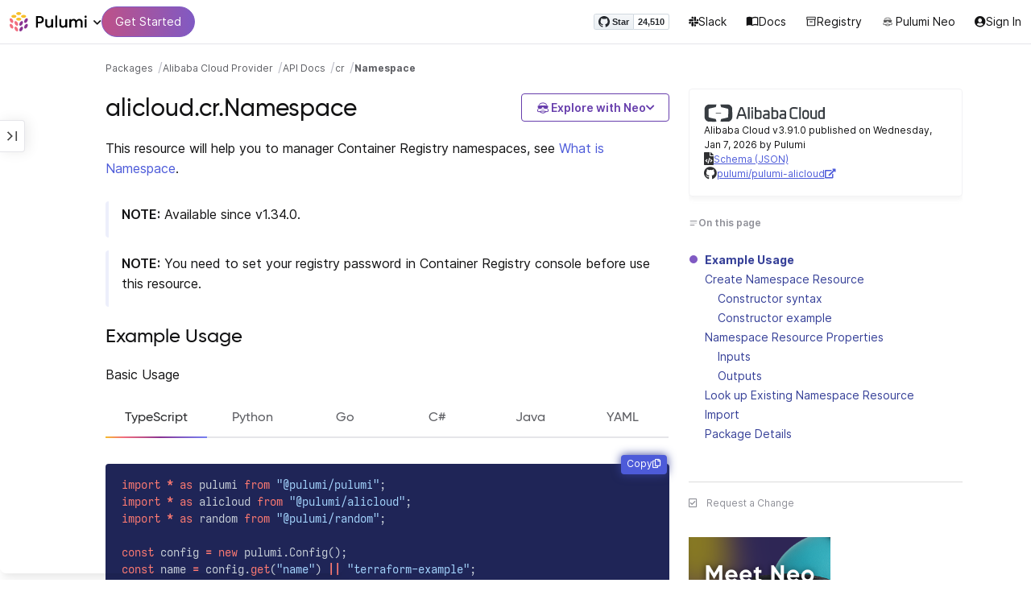

--- FILE ---
content_type: text/html
request_url: https://www.pulumi.com/registry/packages/alicloud/api-docs/cr/namespace/
body_size: 15438
content:
<!doctype html><html lang=en-US prefix="og: http://ogp.me/ns#"><head><meta charset=UTF-8><meta http-equiv=X-UA-Compatible content="IE=edge,chrome=1"><meta name=viewport content="width=device-width,initial-scale=1,maximum-scale=1"><script>var segmentWriteKey="UK90Ofwacetj5VCPJ7cUgkbNcKLSHO3u",snippetName="C8Y429BDEy/06ujkUhzfL.min.js";window.growthbook_sdk_key="sdk-psPofGr6jFV2ja9O",window.growthbook_decrypt_key="9NsAVMNWaDS+Oky3rhLQ+A==",window.growthbook_dev_mode=!1</script><script src=https://code.jquery.com/jquery-3.6.0.min.js integrity="sha256-/xUj+3OJU5yExlq6GSYGSHk7tPXikynS7ogEvDej/m4=" crossorigin=anonymous referrerpolicy=no-referrer></script><script src=/registry/js/bundle-registry.014d5c8e08c5a3d8b994ce003b5ffa172faf8cfb97956512611ded7a9dbbd5c4.js defer></script><link rel=stylesheet href=/registry/css/bundle-registry.1ff5162f53ff1f5bd62b12caa4b0e564c207568d827f700626156233c5ad8a1d.css></link>
<meta name=google-site-verification content="N-ezSTIu4P3bSc4TqidV4wWCkMzFiMN269ZgDYArGkk"><meta property="og:image" content="https://www.pulumi.com/logos/brand/og-default.png"><meta property="og:type" content="article"><meta property="og:url" content="https://www.pulumi.com/registry/packages/alicloud/api-docs/cr/namespace/"><meta property="og:site_name" content="pulumi"><meta name=twitter:image content="https://www.pulumi.com/logos/brand/twitter-summary.png"><meta name=twitter:card content="summary"><meta name=twitter:site content="@PulumiCorp"><meta property="og:title" content="Namespace"><meta name=description content="Documentation for the alicloud.cr.Namespace resource with examples, input properties, output properties, lookup functions, and supporting types."><meta property="og:description" content="Documentation for the alicloud.cr.Namespace resource with examples, input properties, output properties, lookup functions, and supporting types."><title>alicloud.cr.Namespace | Pulumi Registry</title>
<link rel=icon type=image/x-icon href=/images/favicon.ico><link rel=canonical href=https://www.pulumi.com/registry/packages/alicloud/api-docs/cr/namespace/><link rel=alternate type=application/rss+xml href=https://www.pulumi.com/blog/rss.xml title="Pulumi Blog"><script src=https://js.sentry-cdn.com/02614bf2f18e4615a73218b810563ced.min.js crossorigin=anonymous></script><script>Sentry.onLoad(function(){Sentry.init({environment:"production",release:"push-1d51fd78",beforeSend(e){const t=e.request.headers["User-Agent"];return t&&t.match(/Linespider|Yeti/)?null:e}})})</script><script async defer src=https://buttons.github.io/buttons.js></script><script>userAgentBlacklist=["Mozilla/5.0 (compatible; SiteAuditBot/0.97; +http://www.semrush.com/bot.html)","Mozilla/5.0 (X11; Linux x86_64) AppleWebKit/537.36 (KHTML, like Gecko) Chrome/115.0.0.0 Safari/537.36"],!function(){var n,s,t="analytics",e=window[t]=window[t]||[];if(!e.initialize)if(e.invoked)window.console&&console.error&&console.error("Segment snippet included twice.");else if(userAgentBlacklist.includes(navigator.userAgent))console.log("Segment snippet not loaded for user agent: "+navigator.userAgent);else{e.invoked=!0,e.methods=["trackSubmit","trackClick","trackLink","trackForm","pageview","identify","reset","group","track","ready","alias","debug","page","screen","once","off","on","addSourceMiddleware","addIntegrationMiddleware","setAnonymousId","addDestinationMiddleware","register"],e.factory=function(n){return function(){if(window[t].initialized)return window[t][n].apply(window[t],arguments);var o,s=Array.prototype.slice.call(arguments);return["track","screen","alias","group","page","identify"].indexOf(n)>-1&&(o=document.querySelector("link[rel='canonical']"),s.push({__t:"bpc",c:o&&o.getAttribute("href")||void 0,p:location.pathname,u:location.href,s:location.search,t:document.title,r:document.referrer})),s.unshift(n),e.push(s),e}};for(n=0;n<e.methods.length;n++)s=e.methods[n],e[s]=e.factory(s);e.load=function(n,s){var i,o=document.createElement("script");o.type="text/javascript",o.async=!0,o.setAttribute("data-global-segment-analytics-key",t),o.src="https://evs.analytics.pulumi.com/"+snippetName,i=document.getElementsByTagName("script")[0],i.parentNode.insertBefore(o,i),e._loadOptions=s},e._writeKey=segmentWriteKey,e._cdn="https://evs.analytics.pulumi.com",e.SNIPPET_VERSION="5.2.0",e.load(segmentWriteKey),e.page()}}()</script><script>window.consentManagerConfig=function(e){var t=e.React,c=e.inEU,n=t.createElement("span",null,"We use cookies (and other similar technologies) to collect data to improve your experience on our site. By using our website, you՚re agreeing to the collection of data as described in our"," ",t.createElement("a",{href:"/privacy/",target:"_blank"},"Privacy Policy"),"."),s=t.createElement("div",{class:"manage-cookies-btn"},"Manage cookies"),o="Website Data Collection Preferences",i="We use data collected by cookies and JavaScript libraries to improve your browsing experience, analyze site traffic, deliver personalized advertisements, and increase the overall performance of our site.",a="Are you sure you want to cancel?",r="Your preferences have not been saved. By continuing to use our website, you are agreeing to our Website Data Collection Policy.";return{container:"#segment-consent-manager",writeKey:segmentWriteKey,bannerContent:n,bannerSubContent:s,preferencesDialogTitle:o,preferencesDialogContent:i,cancelDialogTitle:a,cancelDialogContent:r,shouldRequireConsent:e.inEU,closeBehavior:e.inEU()?"dismiss":"accept",bannerTextColor:"black",cdnHost:"evs.analytics.pulumi.com",shouldReload:!1}}</script><script src=/js/consent-manager.js defer></script><script src=https://tag.clearbitscripts.com/v1/pk_54e7d7c428c6d5e79098374d93a7b333/tags.js referrerpolicy=strict-origin-when-cross-origin></script><meta name=facebook-domain-verification content="phlf6qes2bxa9ufzk8zt2es0qivg8j"><script>(function(){if(typeof window=="undefined")return;if(typeof window.signals!="undefined")return;var e=document.createElement("script");e.src="https://cdn.cr-relay.com/v1/site/a725b5ba-75f1-44dc-b250-11023fc10b9d/signals.js",e.async=!0,window.signals=Object.assign([],["page","identify","form"].reduce(function(e,t){return e[t]=function(){return signals.push([t,arguments]),signals},e},{})),document.head.appendChild(e)})()</script><script>!function(){var t,n,e=window.reb2b=window.reb2b||[];if(e.invoked)return;e.invoked=!0,e.methods=["identify","collect"],e.factory=function(t){return function(){var n=Array.prototype.slice.call(arguments);return n.unshift(t),e.push(n),e}};for(t=0;t<e.methods.length;t++)n=e.methods[t],e[n]=e.factory(n);e.load=function(e){var n,t=document.createElement("script");t.type="text/javascript",t.async=!0,t.src="https://s3-us-west-2.amazonaws.com/b2bjsstore/b/"+e+"/reb2b.js.gz",n=document.getElementsByTagName("script")[0],n.parentNode.insertBefore(t,n)},e.SNIPPET_VERSION="1.0.1",e.load("Y4O7Z0HKLKNX")}()</script><script async defer src=//cdnjs.cloudflare.com/ajax/libs/anchor-js/4.1.0/anchor.min.js></script><script>window.addEventListener("load",function(){anchors&&anchors.add("h1:not(.no-anchor), h2:not(.no-anchor), h3:not(.no-anchor), h4:not(.no-anchor), h5:not(.no-anchor), h6:not(.no-anchor)")})</script></head><body class=section-registry><pulumi-root></pulumi-root><nav class="top-nav-bar docs actually-docs transition-all border-b border-gray-300"><div class=top-nav-container><div class=logo-get-started><div data-track=header-pulumi-logo class="logo-nav-button logo-parent" aria-haspopup=true aria-controls=logo-nav-menu><div class=logo><img src=/images/logo/logo-on-white.svg alt="Pulumi logo">
<i class="fa fa-chevron-down"></i></div><ul id=logo-nav-menu role=menu class="logo-nav-menu hidden"><li role=none><a role=menuitem href=/>Pulumi home</a></li><li role=none><a role=menuitem href=/pricing/>Pricing</a></li><li role=none><a role=menuitem href=/blog/>Blog</a></li><li role=none><a role=menuitem href=/resources/>Events & workshops</a></li></ul></div><div class=get-started><a class=get-started-header-button data-track=get-started-practitioner-nav href=/docs/get-started/>Get Started</a></div></div><div class=nav-items><ul><li class=github-widget><a data-track=header-github-pulumi class=github-button href=https://github.com/pulumi/pulumi data-size=small data-show-count=true aria-label="Star pulumi/pulumi on GitHub">Star</a></li><li class=slack><a data-track=header-slack href=https://slack.pulumi.com/><i class="fab fa-slack"></i>
Slack</a></li><li class=docs><a data-track=header-docs href=/docs/><div class="icon icon-16-16 book-outline"></div>Docs</a></li><li class=registry><a data-track=header-registry href=/registry/><div class="icon icon-14-14 packages-outline"></div>Registry</a></li><li class=ai><a data-track=header-ai href=/neo><img src=/icons/pdi-neo.svg class="inline mr-0.5" style=width:16px;height:16px>
Pulumi Neo</a></li><li><a data-track=header-console href=https://app.pulumi.com/ target=_blank><i class="fa fa-refular fa-user-circle"></i>
<pulumi-user-toggle><span slot=signed-in>Pulumi Cloud</span>
<span slot=signed-out>Sign In</span></pulumi-user-toggle></a></li></ul></div></div></nav><main><div class=docs-list-main><div class=docs-main-nav-toggle-wrapper><div class=docs-main-nav-wrapper><div id=docs-main-nav class=docs-main-nav><nav class=main-nav><div class=docs-search><div id=search data-app-id=P6KICOKU8E data-search-key=9ac9f1177f81bc8cb5f6cf30485e62db data-facets=Docs,Registry data-index=production></div></div><div class=all-packages-icon-link><a class=all-packages href=/registry><div class="icon icon-14-14 arrow-back-gray-14-14"></div>All packages</a></div><ul><li class=sidenav-topic><a href=/registry/packages/alicloud/>Overview</a></li><li class=sidenav-topic><a href=/registry/packages/alicloud/installation-configuration/>Install & config</a></li><li class=sidenav-topic><a href=/registry/packages/alicloud/api-docs/>API Docs</a></li><pulumi-api-doc-filterable-nav base-directory=/registry/packages/alicloud/api-docs/ package-name=alicloud></pulumi-api-doc-filterable-nav></ul></nav></div></div><div class=docs-nav-toggle><div class="docs-nav-toggle-icon icon icon-24-24"></div></div></div><div class=docs-main-content-wrapper><div class=docs-main-content><ol class=docs-breadcrumb><li><a data-track=breadcrumb href=/registry/>Packages</a></li><li><a data-track=breadcrumb href=/registry/packages/alicloud/>Alibaba Cloud Provider</a></li><li><a data-track=breadcrumb href=/registry/packages/alicloud/api-docs/>API Docs</a></li><li><a data-track=breadcrumb href=/registry/packages/alicloud/api-docs/cr/>cr</a></li><li class=active><a data-track=breadcrumb href=/registry/packages/alicloud/api-docs/cr/namespace/>Namespace</a></li></ol><div id=accordion-package-card class=accordion><div><input type=checkbox id=accordion-checkbox-package-card>
<label for=accordion-checkbox-package-card class=show><div class=package-card-top-of-page><div class=img-name-version><div><img onerror='this.classList.add("hidden"),this.parentElement.querySelector(".pkg-fallback-icon").classList.remove("hidden")' class=h-6 src=/logos/pkg/alicloud.svg alt="alicloud logo">
<i class="fa fa-archive pkg-fallback-icon text-gray-500 hidden" style=font-size:1.5rem></i></div><p>Alibaba Cloud v3.91.0, Jan 7 26</p></div><div class="icon icon-16-16 keyboard-arrow-down-gray"></div></div></label><label for=accordion-checkbox-package-card class=hide><div class=package-card-top-of-page><div class=img-name-version><div><img onerror='this.classList.add("hidden"),this.parentElement.querySelector(".pkg-fallback-icon").classList.remove("hidden")' class=h-6 src=/logos/pkg/alicloud.svg alt="alicloud logo">
<i class="fa fa-archive pkg-fallback-icon text-gray-500 hidden" style=font-size:1.5rem></i></div><p>Alibaba Cloud v3.91.0, Jan 7 26</p></div><div class="icon icon-16-16 keyboard-arrow-up-gray"></div></div></label><div class="accordion-content flex"><div class=content><div class=package-card><div class=version-info>Alibaba Cloud v3.91.0 published on Wednesday, Jan 7, 2026 by Pulumi</div><div class=package-link><i class="fas fa-file-code"></i>
<a href=/registry/packages/alicloud/schema.json target=_blank rel="noopener noreferrer"><span>Schema (JSON)</span></a></div><div class=package-link><i class="fab fa-github"></i>
<a href=https://github.com/pulumi/pulumi-alicloud target=_blank rel="noopener noreferrer"><span>pulumi/pulumi-alicloud</span>
<i class="fas fa-external-link-alt"></i></a></div></div></div></div></div></div><div class=title-ai-menu-container><h1 class=break-words>alicloud.cr.Namespace</h1><div class=pulumi-ai-menu data-component=pulumi-ai-menu><button type=button class=pulumi-ai-menu__trigger data-role=trigger aria-haspopup=true aria-expanded=false>
<svg class="pulumi-ai-menu__neo-icon" viewBox="0 0 24 24" aria-hidden="true" focusable="false"><path fill-rule="evenodd" clip-rule="evenodd" d="M19.4776 13.2633C19.6124 13.4278 19.8064 13.7575 19.9855 14.1021 20.1653 14.4484 20.3363 14.8226 20.4224 15.0808 20.7162 15.962 20.5079 16.8899 19.8672 17.5336 19.1818 18.222 18.135 18.3854 16.921 18.0343 16.8681 18.019 16.8377 18.0128 16.8141 18.0127 16.795 18.0127 16.7744 18.0169 16.7431 18.0343 16.7086 18.0535 16.6634 18.0876 16.5971 18.1463 16.5313 18.2046 16.449 18.2836 16.3401 18.3889 15.5577 19.146 14.8264 19.5702 13.8411 19.8374 13.4755 19.9364 12.8186 19.9902 12.1633 19.9988 11.5073 20.0073 10.8334 19.971 10.4332 19.8826 9.27584 19.6268 8.54122 19.2471 7.75731 18.4958L7.28442 18.0425 6.72004 18.1504C5.63512 18.356 4.79185 18.1602 4.16442 17.5275 3.71627 17.0753 3.49023 16.5762 3.50032 15.9834 3.51036 15.3969 3.75084 14.7297 4.20657 13.9366 4.32307 13.7339 4.43215 13.546 4.51394 13.4072 4.55471 13.338 4.58966 13.2808 4.61468 13.2396 4.62711 13.2192 4.63754 13.2018 4.64552 13.1893 4.64765 13.1859 4.64877 13.1821 4.65066 13.179l.90774.6805C5.54315 13.8906 5.52311 13.9319 5.49774 13.9788 5.44578 14.0747 5.3744 14.2007 5.29625 14.3334 5.12707 14.6207 4.9718 14.9466 4.86038 15.2371 4.74734 15.5318 4.68486 15.7762 4.68562 15.9083 4.68671 16.0702 4.73944 16.2535 4.83057 16.4213 4.92155 16.5889 5.04672 16.734 5.18317 16.8253 5.39669 16.9679 5.5973 17.0384 5.86988 17.0402 6.14937 17.0419 6.50874 16.9723 7.03873 16.8243 8.84738 16.3193 10.1835 16.1377 12.0893 16.1386 13.8354 16.1394 15.0853 16.3065 16.9539 16.7883 17.9664 17.0494 18.4156 17.056 18.7745 16.8706 18.9293 16.7905 19.036 16.7053 19.1178 16.5951 19.2005 16.4834 19.2633 16.3388 19.3183 16.1314 19.416 15.7629 19.2979 15.332 18.7899 14.4373 18.6811 14.2456 18.5852 14.067 18.5185 13.9335 18.5066 13.9098 18.4967 13.8868 18.4866 13.8657l.9191-.6898L19.4776 13.2633zm-5.8493 4.1439C12.2378 17.273 10.3719 17.3491 9.04232 17.5932L8.62597 17.6693 8.77503 17.8019C9.16777 18.1534 9.92924 18.5171 10.6326 18.6819 10.9839 18.7642 11.5486 18.8033 12.1119 18.7981 12.676 18.7928 13.2232 18.743 13.5409 18.6552 13.9616 18.5388 14.4777 18.2909 14.8588 18.0528 15.0494 17.9336 15.2002 17.8207 15.2875 17.732 15.3139 17.7051 15.3301 17.6822 15.3409 17.6662 15.3363 17.6646 15.331 17.6629 15.3255 17.6611 15.295 17.6513 15.254 17.6408 15.2042 17.6292 15.1044 17.606 14.9712 17.5798 14.8125 17.5542 14.4952 17.5029 14.0787 17.4507 13.6283 17.4072z" fill="currentcolor"/><path d="M10.7714 13.3003C10.8991 13.206 11.0498 13.1733 11.1919 13.2499 11.3872 13.3555 11.4428 13.5847 11.418 13.803 11.3927 14.0265 11.2828 14.2741 11.0994 14.4722 10.9851 14.5955 10.8742 14.6864 10.756 14.7107 10.6234 14.7378 10.514 14.6772 10.4209 14.5832 10.3253 14.4867 10.2796 14.3692 10.2872 14.2255 10.2945 14.0896 10.3488 13.9321 10.4384 13.7454 10.5336 13.547 10.6473 13.3922 10.7714 13.3003z" fill="currentcolor"/><path d="M12.7565 13.3178C12.8483 13.2309 12.9876 13.1627 13.1256 13.2067 13.1618 13.2183 13.1963 13.2421 13.2243 13.2643 13.2542 13.2882 13.2856 13.3187 13.3168 13.3517 13.3793 13.4177 13.446 13.5013 13.5018 13.5881 13.6271 13.7831 13.699 13.9981 13.7105 14.1844 13.7215 14.3631 13.6764 14.5544 13.5183 14.6398 13.4779 14.6616 13.4388 14.6827 13.4052 14.6963 13.368 14.7113 13.3247 14.7225 13.2757 14.7138 13.2304 14.7057 13.1914 14.6828 13.1574 14.6593 13.1231 14.6356 13.0814 14.6019 13.032 14.5627 12.9128 14.468 12.8035 14.3154 12.7246 14.1597 12.6462 14.0047 12.5889 13.8299 12.5889 13.6848 12.589 13.5413 12.6624 13.4071 12.7565 13.3178z" fill="currentcolor"/><path d="M12.9354 8.34529C15.4777 8.3468 17.7693 8.42956 18.7179 8.59612 19.0001 8.64569 19.2237 8.7306 19.3882 8.86649 19.5553 9.0047 19.6518 9.18893 19.6945 9.41853 19.7108 9.50643 19.7153 9.69141 19.711 9.90786 19.7066 10.1291 19.6927 10.3961 19.6719 10.6552 19.6284 11.1984 19.5674 11.5891 19.455 11.9053 19.3412 12.2252 19.1771 12.4648 18.9359 12.7082 18.4533 13.1949 17.6901 13.4883 16.887 13.5758 16.0828 13.6633 15.221 13.5466 14.5319 13.1944 13.994 12.9194 13.6585 12.5752 13.1286 11.7799 12.844 11.3526 12.6637 11.1163 12.4985 10.9832c-.1553-.125-.3011-.162100000000001-.5366-.1656C11.7278 10.8143 11.5885 10.8439 11.4643 10.9338 11.3331 11.0289 11.2066 11.2001 11.0223 11.5136c-.6197 1.0537-1.51731 1.7991-2.43848 1.9995C8.08142 13.6222 7.44401 13.6576 7.00891 13.5984 6.07056 13.4706 5.34537 13.0951 4.8501 12.4666 4.48369 12.0014 4.38958 11.5471 4.35151 10.2779 4.33494 9.7251 4.32677 9.43096 4.34432 9.25405 4.35339 9.16291 4.36985 9.09395 4.39983 9.03302 4.42917 8.97352 4.46892 8.92769 4.5088 8.88191 4.54853 8.83629 4.58897 8.79382 4.64038 8.75855 4.6931 8.72252 4.75302 8.69679 4.82851 8.67733 4.97337 8.64006 5.19725 8.61959 5.5841 8.5879 7.57768 8.42459 10.3891 8.34378 12.9354 8.34529z" fill="currentcolor"/><path d="M6.0724 6.96056c2.53379-3.58773 8.1219-3.98505 11.2423-.80596C17.6483 6.49456 17.997 6.94229 18.2409 7.31522 18.3625 7.50115 18.4611 7.67233 18.5185 7.80455 18.5418 7.8584 18.5575 7.91162 18.5668 7.95875 18.0636 7.85223 17.5492 7.7632 17.0279 7.69044L17.0238 7.68325C16.656 7.14537 15.9305 6.46038 15.3358 6.09086 13.3041 4.82861 10.2662 4.93255 8.32271 6.33142 8.09824 6.49305 7.78331 6.77966 7.49825 7.07056c-.27636.28203-.51364.55831-.61475.72166C6.37979 7.85924 5.92247 7.93033 5.52242 7.99988 5.52157 7.98464 5.52178 7.97044 5.52344 7.95875 5.52768 7.92902 5.53721 7.8958 5.54914 7.86315 5.57352 7.79653 5.61432 7.71169 5.66428 7.61746 5.76481 7.4279 5.91145 7.1885 6.0724 6.96056z" fill="currentcolor"/></svg>
<span class=pulumi-ai-menu__trigger-text>Explore with Neo</span>
<i class="pulumi-ai-menu__chevron fa fa-chevron-down" aria-hidden=true></i></button><div class=pulumi-ai-menu__dropdown role=menu data-role=dropdown hidden><a class=pulumi-ai-menu__item href="https://app.pulumi.com/neo?prompt=Explain+the+resource+alicloud.cr.Namespace.+Provide+a+detailed+overview+of+its+purpose%2C+architecture%2C+and+typical+responsibilities.&prefer_signup=true" target=_blank rel=noopener role=menuitem><span class="pulumi-ai-menu__item-icon pulumi-ai-menu__item-icon--document" aria-hidden=true><i class="pulumi-ai-menu__item-icon-symbol fa fa-file-alt" aria-hidden=true></i>
</span><span class=pulumi-ai-menu__item-copy><span class=pulumi-ai-menu__item-title>Explain this resource</span>
<span class=pulumi-ai-menu__item-description>Get a detailed overview of this resource</span>
</span></a><a class=pulumi-ai-menu__item href="https://app.pulumi.com/neo?prompt=List+the+top+five+real-world+scenarios+where+alicloud.cr.Namespace+delivers+the+most+value.+Describe+why+it+is+useful+for+each.&prefer_signup=true" target=_blank rel=noopener role=menuitem><span class="pulumi-ai-menu__item-icon pulumi-ai-menu__item-icon--list" aria-hidden=true><i class="pulumi-ai-menu__item-icon-symbol fa fa-list-ul" aria-hidden=true></i>
</span><span class=pulumi-ai-menu__item-copy><span class=pulumi-ai-menu__item-title>Show real-world scenarios</span>
<span class=pulumi-ai-menu__item-description>List the top 5 use cases for this resource</span>
</span></a><a class=pulumi-ai-menu__item href="https://app.pulumi.com/neo?prompt=Generate+a+Pulumi+program+that+provisions+alicloud.cr.Namespace.+Include+any+required+configuration+and+showcase+best+practices.&prefer_signup=true" target=_blank rel=noopener role=menuitem><span class="pulumi-ai-menu__item-icon pulumi-ai-menu__item-icon--sparkle" aria-hidden=true><i class="pulumi-ai-menu__item-icon-symbol fa fa-code" aria-hidden=true></i>
</span><span class=pulumi-ai-menu__item-copy><span class=pulumi-ai-menu__item-title>Provision a new instance</span>
<span class=pulumi-ai-menu__item-description>Build a program using alicloud.cr.Namespace</span></span></a></div></div></div><div class="docs-table-of-contents docs-toc-mobile"><div class=table-of-contents><div class=package-card><div><img onerror='this.classList.add("hidden"),this.parentElement.querySelector(".pkg-fallback-icon").classList.remove("hidden")' class=h-6 src=/logos/pkg/alicloud.svg alt="alicloud logo">
<i class="fa fa-archive pkg-fallback-icon text-gray-500 hidden" style=font-size:1.5rem></i></div><div class=version-info>Alibaba Cloud v3.91.0 published on Wednesday, Jan 7, 2026 by Pulumi</div><div class=package-link><i class="fas fa-file-code"></i>
<a href=/registry/packages/alicloud/schema.json target=_blank rel="noopener noreferrer"><span>Schema (JSON)</span></a></div><div class=package-link><i class="fab fa-github"></i>
<a href=https://github.com/pulumi/pulumi-alicloud target=_blank rel="noopener noreferrer"><span>pulumi/pulumi-alicloud</span>
<i class="fas fa-external-link-alt"></i></a></div></div><div id=accordion-table-of-contents class=accordion><div><input type=checkbox id=accordion-checkbox-table-of-contents>
<label for=accordion-checkbox-table-of-contents class=show><div class=heading><div class=icon-heading-wrapper><div class="icon icon-12-12 icon-on-this-page"></div><h2 class=no-anchor>On this page</h2></div><div class="icon icon-18-18 expand-more-18-18"></div></div></label><label for=accordion-checkbox-table-of-contents class=hide><div class=heading><div class=icon-heading-wrapper><div class="icon icon-12-12 icon-on-this-page"></div><h2 class=no-anchor>On this page</h2></div><div class="icon icon-18-18 expand-more-18-18"></div></div></label><div class="accordion-content flex"><div class=content><ul class=table-of-contents-list></ul><div class=mt-6><pulumi-resource-links package-name=alicloud module-name=cr resource-name=Namespace></pulumi-resource-links></div></div></div></div></div></div><ul class="p-0 list-none table-of-contents-feedback"><li><a data-track=request-change class="text-gray-600 hover:text-gray-700 text-xs" href="https://github.com/pulumi/registry/issues/new?body=File: [themes%2fdefault%2fcontent/%2fregistry%2fpackages%2falicloud%2fapi-docs%2fcr%2fnamespace](https%3a%2f%2fwww.pulumi.com%2fregistry%2fpackages%2falicloud%2fapi-docs%2fcr%2fnamespace%2f)" target=_blank><i class="far fa-check-square mr-2" style=width:14px></i>Request a Change</a></li></ul><pulumi-top-button></pulumi-top-button></div><section class=docs-content><p>This resource will help you to manager Container Registry namespaces, see <a href=https://www.alibabacloud.com/help/en/acr/developer-reference/api-cr-2018-12-01-createnamespace>What is Namespace</a>.</p><blockquote><p><strong>NOTE:</strong> Available since v1.34.0.</p></blockquote><blockquote><p><strong>NOTE:</strong> You need to set your registry password in Container Registry console before use this resource.</p></blockquote><h2 id=example-usage>Example Usage</h2><p>Basic Usage</p><div><pulumi-chooser type=language options=csharp,go,typescript,python,yaml,java></pulumi-chooser></div><div><pulumi-choosable type=language values=javascript,typescript><div class=highlight><pre tabindex=0 class=chroma><code class=language-typescript data-lang=typescript><span class=line><span class=cl><span class=kr>import</span> <span class=o>*</span> <span class=kr>as</span> <span class=nx>pulumi</span> <span class=kr>from</span> <span class=s2>&#34;@pulumi/pulumi&#34;</span><span class=p>;</span>
</span></span><span class=line><span class=cl><span class=kr>import</span> <span class=o>*</span> <span class=kr>as</span> <span class=nx>alicloud</span> <span class=kr>from</span> <span class=s2>&#34;@pulumi/alicloud&#34;</span><span class=p>;</span>
</span></span><span class=line><span class=cl><span class=kr>import</span> <span class=o>*</span> <span class=kr>as</span> <span class=nx>random</span> <span class=kr>from</span> <span class=s2>&#34;@pulumi/random&#34;</span><span class=p>;</span>
</span></span><span class=line><span class=cl>
</span></span><span class=line><span class=cl><span class=kr>const</span> <span class=nx>config</span> <span class=o>=</span> <span class=k>new</span> <span class=nx>pulumi</span><span class=p>.</span><span class=nx>Config</span><span class=p>();</span>
</span></span><span class=line><span class=cl><span class=kr>const</span> <span class=nx>name</span> <span class=o>=</span> <span class=nx>config</span><span class=p>.</span><span class=kr>get</span><span class=p>(</span><span class=s2>&#34;name&#34;</span><span class=p>)</span> <span class=o>||</span> <span class=s2>&#34;terraform-example&#34;</span><span class=p>;</span>
</span></span><span class=line><span class=cl><span class=kr>const</span> <span class=nx>_default</span> <span class=o>=</span> <span class=k>new</span> <span class=nx>random</span><span class=p>.</span><span class=nx>index</span><span class=p>.</span><span class=nx>Integer</span><span class=p>(</span><span class=s2>&#34;default&#34;</span><span class=p>,</span> <span class=p>{</span>
</span></span><span class=line><span class=cl>    <span class=nx>min</span>: <span class=kt>10000000</span><span class=p>,</span>
</span></span><span class=line><span class=cl>    <span class=nx>max</span>: <span class=kt>99999999</span><span class=p>,</span>
</span></span><span class=line><span class=cl><span class=p>});</span>
</span></span><span class=line><span class=cl><span class=kr>const</span> <span class=nx>example</span> <span class=o>=</span> <span class=k>new</span> <span class=nx>alicloud</span><span class=p>.</span><span class=nx>cr</span><span class=p>.</span><span class=nx>Namespace</span><span class=p>(</span><span class=s2>&#34;example&#34;</span><span class=p>,</span> <span class=p>{</span>
</span></span><span class=line><span class=cl>    <span class=nx>name</span><span class=o>:</span> <span class=sb>`</span><span class=si>${</span><span class=nx>name</span><span class=si>}</span><span class=sb>-</span><span class=si>${</span><span class=nx>_default</span><span class=p>.</span><span class=nx>result</span><span class=si>}</span><span class=sb>`</span><span class=p>,</span>
</span></span><span class=line><span class=cl>    <span class=nx>autoCreate</span>: <span class=kt>false</span><span class=p>,</span>
</span></span><span class=line><span class=cl>    <span class=nx>defaultVisibility</span><span class=o>:</span> <span class=s2>&#34;PUBLIC&#34;</span><span class=p>,</span>
</span></span><span class=line><span class=cl><span class=p>});</span>
</span></span></code></pre></div></pulumi-choosable></div><div><pulumi-choosable type=language values=python><div class=highlight><pre tabindex=0 class=chroma><code class=language-python data-lang=python><span class=line><span class=cl><span class=kn>import</span> <span class=nn>pulumi</span>
</span></span><span class=line><span class=cl><span class=kn>import</span> <span class=nn>pulumi_alicloud</span> <span class=k>as</span> <span class=nn>alicloud</span>
</span></span><span class=line><span class=cl><span class=kn>import</span> <span class=nn>pulumi_random</span> <span class=k>as</span> <span class=nn>random</span>
</span></span><span class=line><span class=cl>
</span></span><span class=line><span class=cl><span class=n>config</span> <span class=o>=</span> <span class=n>pulumi</span><span class=o>.</span><span class=n>Config</span><span class=p>()</span>
</span></span><span class=line><span class=cl><span class=n>name</span> <span class=o>=</span> <span class=n>config</span><span class=o>.</span><span class=n>get</span><span class=p>(</span><span class=s2>&#34;name&#34;</span><span class=p>)</span>
</span></span><span class=line><span class=cl><span class=k>if</span> <span class=n>name</span> <span class=ow>is</span> <span class=kc>None</span><span class=p>:</span>
</span></span><span class=line><span class=cl>    <span class=n>name</span> <span class=o>=</span> <span class=s2>&#34;terraform-example&#34;</span>
</span></span><span class=line><span class=cl><span class=n>default</span> <span class=o>=</span> <span class=n>random</span><span class=o>.</span><span class=n>index</span><span class=o>.</span><span class=n>Integer</span><span class=p>(</span><span class=s2>&#34;default&#34;</span><span class=p>,</span>
</span></span><span class=line><span class=cl>    <span class=nb>min</span><span class=o>=</span><span class=mi>10000000</span><span class=p>,</span>
</span></span><span class=line><span class=cl>    <span class=nb>max</span><span class=o>=</span><span class=mi>99999999</span><span class=p>)</span>
</span></span><span class=line><span class=cl><span class=n>example</span> <span class=o>=</span> <span class=n>alicloud</span><span class=o>.</span><span class=n>cr</span><span class=o>.</span><span class=n>Namespace</span><span class=p>(</span><span class=s2>&#34;example&#34;</span><span class=p>,</span>
</span></span><span class=line><span class=cl>    <span class=n>name</span><span class=o>=</span><span class=sa>f</span><span class=s2>&#34;</span><span class=si>{</span><span class=n>name</span><span class=si>}</span><span class=s2>-</span><span class=si>{</span><span class=n>default</span><span class=p>[</span><span class=s1>&#39;result&#39;</span><span class=p>]</span><span class=si>}</span><span class=s2>&#34;</span><span class=p>,</span>
</span></span><span class=line><span class=cl>    <span class=n>auto_create</span><span class=o>=</span><span class=kc>False</span><span class=p>,</span>
</span></span><span class=line><span class=cl>    <span class=n>default_visibility</span><span class=o>=</span><span class=s2>&#34;PUBLIC&#34;</span><span class=p>)</span>
</span></span></code></pre></div></pulumi-choosable></div><div><pulumi-choosable type=language values=go><div class=highlight><pre tabindex=0 class=chroma><code class=language-go data-lang=go><span class=line><span class=cl><span class=kn>package</span> <span class=nx>main</span>
</span></span><span class=line><span class=cl>
</span></span><span class=line><span class=cl><span class=kn>import</span> <span class=p>(</span>
</span></span><span class=line><span class=cl>	<span class=s>&#34;fmt&#34;</span>
</span></span><span class=line><span class=cl>
</span></span><span class=line><span class=cl>	<span class=s>&#34;github.com/pulumi/pulumi-alicloud/sdk/v3/go/alicloud/cr&#34;</span>
</span></span><span class=line><span class=cl>	<span class=s>&#34;github.com/pulumi/pulumi-random/sdk/v4/go/random&#34;</span>
</span></span><span class=line><span class=cl>	<span class=s>&#34;github.com/pulumi/pulumi/sdk/v3/go/pulumi&#34;</span>
</span></span><span class=line><span class=cl>	<span class=s>&#34;github.com/pulumi/pulumi/sdk/v3/go/pulumi/config&#34;</span>
</span></span><span class=line><span class=cl><span class=p>)</span>
</span></span><span class=line><span class=cl>
</span></span><span class=line><span class=cl><span class=kd>func</span> <span class=nf>main</span><span class=p>()</span> <span class=p>{</span>
</span></span><span class=line><span class=cl>	<span class=nx>pulumi</span><span class=p>.</span><span class=nf>Run</span><span class=p>(</span><span class=kd>func</span><span class=p>(</span><span class=nx>ctx</span> <span class=o>*</span><span class=nx>pulumi</span><span class=p>.</span><span class=nx>Context</span><span class=p>)</span> <span class=kt>error</span> <span class=p>{</span>
</span></span><span class=line><span class=cl>		<span class=nx>cfg</span> <span class=o>:=</span> <span class=nx>config</span><span class=p>.</span><span class=nf>New</span><span class=p>(</span><span class=nx>ctx</span><span class=p>,</span> <span class=s>&#34;&#34;</span><span class=p>)</span>
</span></span><span class=line><span class=cl>		<span class=nx>name</span> <span class=o>:=</span> <span class=s>&#34;terraform-example&#34;</span>
</span></span><span class=line><span class=cl>		<span class=k>if</span> <span class=nx>param</span> <span class=o>:=</span> <span class=nx>cfg</span><span class=p>.</span><span class=nf>Get</span><span class=p>(</span><span class=s>&#34;name&#34;</span><span class=p>);</span> <span class=nx>param</span> <span class=o>!=</span> <span class=s>&#34;&#34;</span> <span class=p>{</span>
</span></span><span class=line><span class=cl>			<span class=nx>name</span> <span class=p>=</span> <span class=nx>param</span>
</span></span><span class=line><span class=cl>		<span class=p>}</span>
</span></span><span class=line><span class=cl>		<span class=nx>_default</span><span class=p>,</span> <span class=nx>err</span> <span class=o>:=</span> <span class=nx>random</span><span class=p>.</span><span class=nf>NewInteger</span><span class=p>(</span><span class=nx>ctx</span><span class=p>,</span> <span class=s>&#34;default&#34;</span><span class=p>,</span> <span class=o>&amp;</span><span class=nx>random</span><span class=p>.</span><span class=nx>IntegerArgs</span><span class=p>{</span>
</span></span><span class=line><span class=cl>			<span class=nx>Min</span><span class=p>:</span> <span class=mi>10000000</span><span class=p>,</span>
</span></span><span class=line><span class=cl>			<span class=nx>Max</span><span class=p>:</span> <span class=mi>99999999</span><span class=p>,</span>
</span></span><span class=line><span class=cl>		<span class=p>})</span>
</span></span><span class=line><span class=cl>		<span class=k>if</span> <span class=nx>err</span> <span class=o>!=</span> <span class=kc>nil</span> <span class=p>{</span>
</span></span><span class=line><span class=cl>			<span class=k>return</span> <span class=nx>err</span>
</span></span><span class=line><span class=cl>		<span class=p>}</span>
</span></span><span class=line><span class=cl>		<span class=nx>_</span><span class=p>,</span> <span class=nx>err</span> <span class=p>=</span> <span class=nx>cr</span><span class=p>.</span><span class=nf>NewNamespace</span><span class=p>(</span><span class=nx>ctx</span><span class=p>,</span> <span class=s>&#34;example&#34;</span><span class=p>,</span> <span class=o>&amp;</span><span class=nx>cr</span><span class=p>.</span><span class=nx>NamespaceArgs</span><span class=p>{</span>
</span></span><span class=line><span class=cl>			<span class=nx>Name</span><span class=p>:</span>              <span class=nx>pulumi</span><span class=p>.</span><span class=nf>Sprintf</span><span class=p>(</span><span class=s>&#34;%v-%v&#34;</span><span class=p>,</span> <span class=nx>name</span><span class=p>,</span> <span class=nx>_default</span><span class=p>.</span><span class=nx>Result</span><span class=p>),</span>
</span></span><span class=line><span class=cl>			<span class=nx>AutoCreate</span><span class=p>:</span>        <span class=nx>pulumi</span><span class=p>.</span><span class=nf>Bool</span><span class=p>(</span><span class=kc>false</span><span class=p>),</span>
</span></span><span class=line><span class=cl>			<span class=nx>DefaultVisibility</span><span class=p>:</span> <span class=nx>pulumi</span><span class=p>.</span><span class=nf>String</span><span class=p>(</span><span class=s>&#34;PUBLIC&#34;</span><span class=p>),</span>
</span></span><span class=line><span class=cl>		<span class=p>})</span>
</span></span><span class=line><span class=cl>		<span class=k>if</span> <span class=nx>err</span> <span class=o>!=</span> <span class=kc>nil</span> <span class=p>{</span>
</span></span><span class=line><span class=cl>			<span class=k>return</span> <span class=nx>err</span>
</span></span><span class=line><span class=cl>		<span class=p>}</span>
</span></span><span class=line><span class=cl>		<span class=k>return</span> <span class=kc>nil</span>
</span></span><span class=line><span class=cl>	<span class=p>})</span>
</span></span><span class=line><span class=cl><span class=p>}</span>
</span></span></code></pre></div></pulumi-choosable></div><div><pulumi-choosable type=language values=csharp><div class=highlight><pre tabindex=0 class=chroma><code class=language-csharp data-lang=csharp><span class=line><span class=cl><span class=k>using</span> <span class=nn>System.Collections.Generic</span><span class=p>;</span>
</span></span><span class=line><span class=cl><span class=k>using</span> <span class=nn>System.Linq</span><span class=p>;</span>
</span></span><span class=line><span class=cl><span class=k>using</span> <span class=nn>Pulumi</span><span class=p>;</span>
</span></span><span class=line><span class=cl><span class=k>using</span> <span class=nn>AliCloud</span> <span class=p>=</span> <span class=n>Pulumi</span><span class=p>.</span><span class=n>AliCloud</span><span class=p>;</span>
</span></span><span class=line><span class=cl><span class=k>using</span> <span class=nn>Random</span> <span class=p>=</span> <span class=n>Pulumi</span><span class=p>.</span><span class=n>Random</span><span class=p>;</span>
</span></span><span class=line><span class=cl>
</span></span><span class=line><span class=cl><span class=k>return</span> <span class=k>await</span> <span class=n>Deployment</span><span class=p>.</span><span class=n>RunAsync</span><span class=p>(()</span> <span class=p>=&gt;</span> 
</span></span><span class=line><span class=cl><span class=p>{</span>
</span></span><span class=line><span class=cl>    <span class=kt>var</span> <span class=n>config</span> <span class=p>=</span> <span class=k>new</span> <span class=n>Config</span><span class=p>();</span>
</span></span><span class=line><span class=cl>    <span class=kt>var</span> <span class=n>name</span> <span class=p>=</span> <span class=n>config</span><span class=p>.</span><span class=n>Get</span><span class=p>(</span><span class=s>&#34;name&#34;</span><span class=p>)</span> <span class=p>??</span> <span class=s>&#34;terraform-example&#34;</span><span class=p>;</span>
</span></span><span class=line><span class=cl>    <span class=kt>var</span> <span class=n>@default</span> <span class=p>=</span> <span class=k>new</span> <span class=n>Random</span><span class=p>.</span><span class=n>Index</span><span class=p>.</span><span class=n>Integer</span><span class=p>(</span><span class=s>&#34;default&#34;</span><span class=p>,</span> <span class=k>new</span><span class=p>()</span>
</span></span><span class=line><span class=cl>    <span class=p>{</span>
</span></span><span class=line><span class=cl>        <span class=n>Min</span> <span class=p>=</span> <span class=m>10000000</span><span class=p>,</span>
</span></span><span class=line><span class=cl>        <span class=n>Max</span> <span class=p>=</span> <span class=m>99999999</span><span class=p>,</span>
</span></span><span class=line><span class=cl>    <span class=p>});</span>
</span></span><span class=line><span class=cl>
</span></span><span class=line><span class=cl>    <span class=kt>var</span> <span class=n>example</span> <span class=p>=</span> <span class=k>new</span> <span class=n>AliCloud</span><span class=p>.</span><span class=n>CR</span><span class=p>.</span><span class=n>Namespace</span><span class=p>(</span><span class=s>&#34;example&#34;</span><span class=p>,</span> <span class=k>new</span><span class=p>()</span>
</span></span><span class=line><span class=cl>    <span class=p>{</span>
</span></span><span class=line><span class=cl>        <span class=n>Name</span> <span class=p>=</span> <span class=s>$&#34;{name}-{@default.Result}&#34;</span><span class=p>,</span>
</span></span><span class=line><span class=cl>        <span class=n>AutoCreate</span> <span class=p>=</span> <span class=kc>false</span><span class=p>,</span>
</span></span><span class=line><span class=cl>        <span class=n>DefaultVisibility</span> <span class=p>=</span> <span class=s>&#34;PUBLIC&#34;</span><span class=p>,</span>
</span></span><span class=line><span class=cl>    <span class=p>});</span>
</span></span><span class=line><span class=cl>
</span></span><span class=line><span class=cl><span class=p>});</span>
</span></span></code></pre></div></pulumi-choosable></div><div><pulumi-choosable type=language values=java><div class=highlight><pre tabindex=0 class=chroma><code class=language-java data-lang=java><span class=line><span class=cl><span class=kn>package</span><span class=w> </span><span class=nn>generated_program</span><span class=p>;</span><span class=w>
</span></span></span><span class=line><span class=cl><span class=w>
</span></span></span><span class=line><span class=cl><span class=w></span><span class=kn>import</span><span class=w> </span><span class=nn>com.pulumi.Context</span><span class=p>;</span><span class=w>
</span></span></span><span class=line><span class=cl><span class=w></span><span class=kn>import</span><span class=w> </span><span class=nn>com.pulumi.Pulumi</span><span class=p>;</span><span class=w>
</span></span></span><span class=line><span class=cl><span class=w></span><span class=kn>import</span><span class=w> </span><span class=nn>com.pulumi.core.Output</span><span class=p>;</span><span class=w>
</span></span></span><span class=line><span class=cl><span class=w></span><span class=kn>import</span><span class=w> </span><span class=nn>com.pulumi.random.Integer</span><span class=p>;</span><span class=w>
</span></span></span><span class=line><span class=cl><span class=w></span><span class=kn>import</span><span class=w> </span><span class=nn>com.pulumi.random.IntegerArgs</span><span class=p>;</span><span class=w>
</span></span></span><span class=line><span class=cl><span class=w></span><span class=kn>import</span><span class=w> </span><span class=nn>com.pulumi.alicloud.cr.Namespace</span><span class=p>;</span><span class=w>
</span></span></span><span class=line><span class=cl><span class=w></span><span class=kn>import</span><span class=w> </span><span class=nn>com.pulumi.alicloud.cr.NamespaceArgs</span><span class=p>;</span><span class=w>
</span></span></span><span class=line><span class=cl><span class=w></span><span class=kn>import</span><span class=w> </span><span class=nn>java.util.List</span><span class=p>;</span><span class=w>
</span></span></span><span class=line><span class=cl><span class=w></span><span class=kn>import</span><span class=w> </span><span class=nn>java.util.ArrayList</span><span class=p>;</span><span class=w>
</span></span></span><span class=line><span class=cl><span class=w></span><span class=kn>import</span><span class=w> </span><span class=nn>java.util.Map</span><span class=p>;</span><span class=w>
</span></span></span><span class=line><span class=cl><span class=w></span><span class=kn>import</span><span class=w> </span><span class=nn>java.io.File</span><span class=p>;</span><span class=w>
</span></span></span><span class=line><span class=cl><span class=w></span><span class=kn>import</span><span class=w> </span><span class=nn>java.nio.file.Files</span><span class=p>;</span><span class=w>
</span></span></span><span class=line><span class=cl><span class=w></span><span class=kn>import</span><span class=w> </span><span class=nn>java.nio.file.Paths</span><span class=p>;</span><span class=w>
</span></span></span><span class=line><span class=cl><span class=w>
</span></span></span><span class=line><span class=cl><span class=w></span><span class=kd>public</span><span class=w> </span><span class=kd>class</span> <span class=nc>App</span><span class=w> </span><span class=p>{</span><span class=w>
</span></span></span><span class=line><span class=cl><span class=w>    </span><span class=kd>public</span><span class=w> </span><span class=kd>static</span><span class=w> </span><span class=kt>void</span><span class=w> </span><span class=nf>main</span><span class=p>(</span><span class=n>String</span><span class=o>[]</span><span class=w> </span><span class=n>args</span><span class=p>)</span><span class=w> </span><span class=p>{</span><span class=w>
</span></span></span><span class=line><span class=cl><span class=w>        </span><span class=n>Pulumi</span><span class=p>.</span><span class=na>run</span><span class=p>(</span><span class=n>App</span><span class=p>::</span><span class=n>stack</span><span class=p>);</span><span class=w>
</span></span></span><span class=line><span class=cl><span class=w>    </span><span class=p>}</span><span class=w>
</span></span></span><span class=line><span class=cl><span class=w>
</span></span></span><span class=line><span class=cl><span class=w>    </span><span class=kd>public</span><span class=w> </span><span class=kd>static</span><span class=w> </span><span class=kt>void</span><span class=w> </span><span class=nf>stack</span><span class=p>(</span><span class=n>Context</span><span class=w> </span><span class=n>ctx</span><span class=p>)</span><span class=w> </span><span class=p>{</span><span class=w>
</span></span></span><span class=line><span class=cl><span class=w>        </span><span class=kd>final</span><span class=w> </span><span class=kd>var</span><span class=w> </span><span class=n>config</span><span class=w> </span><span class=o>=</span><span class=w> </span><span class=n>ctx</span><span class=p>.</span><span class=na>config</span><span class=p>();</span><span class=w>
</span></span></span><span class=line><span class=cl><span class=w>        </span><span class=kd>final</span><span class=w> </span><span class=kd>var</span><span class=w> </span><span class=n>name</span><span class=w> </span><span class=o>=</span><span class=w> </span><span class=n>config</span><span class=p>.</span><span class=na>get</span><span class=p>(</span><span class=s>&#34;name&#34;</span><span class=p>).</span><span class=na>orElse</span><span class=p>(</span><span class=s>&#34;terraform-example&#34;</span><span class=p>);</span><span class=w>
</span></span></span><span class=line><span class=cl><span class=w>        </span><span class=kd>var</span><span class=w> </span><span class=n>default_</span><span class=w> </span><span class=o>=</span><span class=w> </span><span class=k>new</span><span class=w> </span><span class=n>Integer</span><span class=p>(</span><span class=s>&#34;default&#34;</span><span class=p>,</span><span class=w> </span><span class=n>IntegerArgs</span><span class=p>.</span><span class=na>builder</span><span class=p>()</span><span class=w>
</span></span></span><span class=line><span class=cl><span class=w>            </span><span class=p>.</span><span class=na>min</span><span class=p>(</span><span class=n>10000000</span><span class=p>)</span><span class=w>
</span></span></span><span class=line><span class=cl><span class=w>            </span><span class=p>.</span><span class=na>max</span><span class=p>(</span><span class=n>99999999</span><span class=p>)</span><span class=w>
</span></span></span><span class=line><span class=cl><span class=w>            </span><span class=p>.</span><span class=na>build</span><span class=p>());</span><span class=w>
</span></span></span><span class=line><span class=cl><span class=w>
</span></span></span><span class=line><span class=cl><span class=w>        </span><span class=kd>var</span><span class=w> </span><span class=n>example</span><span class=w> </span><span class=o>=</span><span class=w> </span><span class=k>new</span><span class=w> </span><span class=n>Namespace</span><span class=p>(</span><span class=s>&#34;example&#34;</span><span class=p>,</span><span class=w> </span><span class=n>NamespaceArgs</span><span class=p>.</span><span class=na>builder</span><span class=p>()</span><span class=w>
</span></span></span><span class=line><span class=cl><span class=w>            </span><span class=p>.</span><span class=na>name</span><span class=p>(</span><span class=n>String</span><span class=p>.</span><span class=na>format</span><span class=p>(</span><span class=s>&#34;%s-%s&#34;</span><span class=p>,</span><span class=w> </span><span class=n>name</span><span class=p>,</span><span class=n>default_</span><span class=p>.</span><span class=na>result</span><span class=p>()))</span><span class=w>
</span></span></span><span class=line><span class=cl><span class=w>            </span><span class=p>.</span><span class=na>autoCreate</span><span class=p>(</span><span class=kc>false</span><span class=p>)</span><span class=w>
</span></span></span><span class=line><span class=cl><span class=w>            </span><span class=p>.</span><span class=na>defaultVisibility</span><span class=p>(</span><span class=s>&#34;PUBLIC&#34;</span><span class=p>)</span><span class=w>
</span></span></span><span class=line><span class=cl><span class=w>            </span><span class=p>.</span><span class=na>build</span><span class=p>());</span><span class=w>
</span></span></span><span class=line><span class=cl><span class=w>
</span></span></span><span class=line><span class=cl><span class=w>    </span><span class=p>}</span><span class=w>
</span></span></span><span class=line><span class=cl><span class=w></span><span class=p>}</span><span class=w>
</span></span></span></code></pre></div></pulumi-choosable></div><div><pulumi-choosable type=language values=yaml><div class=highlight><pre tabindex=0 class=chroma><code class=language-yaml data-lang=yaml><span class=line><span class=cl><span class=nt>configuration</span><span class=p>:</span><span class=w>
</span></span></span><span class=line><span class=cl><span class=w>  </span><span class=nt>name</span><span class=p>:</span><span class=w>
</span></span></span><span class=line><span class=cl><span class=w>    </span><span class=nt>type</span><span class=p>:</span><span class=w> </span><span class=l>string</span><span class=w>
</span></span></span><span class=line><span class=cl><span class=w>    </span><span class=nt>default</span><span class=p>:</span><span class=w> </span><span class=l>terraform-example</span><span class=w>
</span></span></span><span class=line><span class=cl><span class=w></span><span class=nt>resources</span><span class=p>:</span><span class=w>
</span></span></span><span class=line><span class=cl><span class=w>  </span><span class=nt>default</span><span class=p>:</span><span class=w>
</span></span></span><span class=line><span class=cl><span class=w>    </span><span class=nt>type</span><span class=p>:</span><span class=w> </span><span class=l>random:Integer</span><span class=w>
</span></span></span><span class=line><span class=cl><span class=w>    </span><span class=nt>properties</span><span class=p>:</span><span class=w>
</span></span></span><span class=line><span class=cl><span class=w>      </span><span class=nt>min</span><span class=p>:</span><span class=w> </span><span class=m>1e+07</span><span class=w>
</span></span></span><span class=line><span class=cl><span class=w>      </span><span class=nt>max</span><span class=p>:</span><span class=w> </span><span class=m>9.9999999e+07</span><span class=w>
</span></span></span><span class=line><span class=cl><span class=w>  </span><span class=nt>example</span><span class=p>:</span><span class=w>
</span></span></span><span class=line><span class=cl><span class=w>    </span><span class=nt>type</span><span class=p>:</span><span class=w> </span><span class=l>alicloud:cr:Namespace</span><span class=w>
</span></span></span><span class=line><span class=cl><span class=w>    </span><span class=nt>properties</span><span class=p>:</span><span class=w>
</span></span></span><span class=line><span class=cl><span class=w>      </span><span class=nt>name</span><span class=p>:</span><span class=w> </span><span class=l>${name}-${default.result}</span><span class=w>
</span></span></span><span class=line><span class=cl><span class=w>      </span><span class=nt>autoCreate</span><span class=p>:</span><span class=w> </span><span class=kc>false</span><span class=w>
</span></span></span><span class=line><span class=cl><span class=w>      </span><span class=nt>defaultVisibility</span><span class=p>:</span><span class=w> </span><span class=l>PUBLIC</span><span class=w>
</span></span></span></code></pre></div></pulumi-choosable></div><p>📚 Need more examples? VIEW MORE EXAMPLES</p><h2 id=create>Create Namespace Resource</h2><p>Resources are created with functions called constructors. To learn more about declaring and configuring resources, see <a href=/docs/concepts/resources/>Resources</a>.</p><h3 id=constructor-syntax>Constructor syntax</h3><div><pulumi-chooser type=language options=csharp,go,typescript,python,yaml,java></pulumi-chooser></div><div><pulumi-choosable type=language values=javascript,typescript><div class=no-copy><div class=highlight><pre class=chroma><code class=language-typescript data-lang=typescript><span class=k>new </span><span class=nx>Namespace</span><span class=p>(</span><span class=nx>name</span><span class=p>:</span> <span class=nx>string</span><span class=p>,</span> <span class=nx>args</span><span class=p>:</span> <span class=nx><a href=#inputs>NamespaceArgs</a></span><span class=p>,</span> <span class=nx>opts</span><span class=p>?:</span> <span class=nx><a href=/docs/reference/pkg/nodejs/pulumi/pulumi/#CustomResourceOptions>CustomResourceOptions</a></span><span class=p>);</span></code></pre></div></div></pulumi-choosable></div><div><pulumi-choosable type=language values=python><div class=no-copy><div class=highlight><pre class=chroma><code class=language-python data-lang=python><span class=nd>@overload</span>
<span class=k>def </span><span class=nx>Namespace</span><span class=p>(</span><span class=nx>resource_name</span><span class=p>:</span> <span class=nx>str</span><span class=p>,</span>
              <span class=nx>args</span><span class=p>:</span> <span class=nx><a href=#inputs>NamespaceArgs</a></span><span class=p>,</span>
              <span class=nx>opts</span><span class=p>:</span> <span class=nx><a href=/docs/reference/pkg/python/pulumi/#pulumi.ResourceOptions>Optional[ResourceOptions]</a></span> = None<span class=p>)</span>
<span></span>
<span class=nd>@overload</span>
<span class=k>def </span><span class=nx>Namespace</span><span class=p>(</span><span class=nx>resource_name</span><span class=p>:</span> <span class=nx>str</span><span class=p>,</span>
              <span class=nx>opts</span><span class=p>:</span> <span class=nx><a href=/docs/reference/pkg/python/pulumi/#pulumi.ResourceOptions>Optional[ResourceOptions]</a></span> = None<span class=p>,</span>
              <span class=nx>auto_create</span><span class=p>:</span> <span class=nx>Optional[bool]</span> = None<span class=p>,</span>
              <span class=nx>default_visibility</span><span class=p>:</span> <span class=nx>Optional[str]</span> = None<span class=p>,</span>
              <span class=nx>name</span><span class=p>:</span> <span class=nx>Optional[str]</span> = None<span class=p>)</span></code></pre></div></div></pulumi-choosable></div><div><pulumi-choosable type=language values=go><div class=no-copy><div class=highlight><pre class=chroma><code class=language-go data-lang=go><span class=k>func </span><span class=nx>NewNamespace</span><span class=p>(</span><span class=nx>ctx</span><span class=p> *</span><span class=nx><a href="https://pkg.go.dev/github.com/pulumi/pulumi/sdk/v3/go/pulumi?tab=doc#Context">Context</a></span><span class=p>,</span> <span class=nx>name</span><span class=p> </span><span class=nx>string</span><span class=p>,</span> <span class=nx>args</span><span class=p> </span><span class=nx><a href=#inputs>NamespaceArgs</a></span><span class=p>,</span> <span class=nx>opts</span><span class=p> ...</span><span class=nx><a href="https://pkg.go.dev/github.com/pulumi/pulumi/sdk/v3/go/pulumi?tab=doc#ResourceOption">ResourceOption</a></span><span class=p>) (*<span class=nx>Namespace</span>, error)</span></code></pre></div></div></pulumi-choosable></div><div><pulumi-choosable type=language values=csharp><div class=no-copy><div class=highlight><pre class=chroma><code class=language-csharp data-lang=csharp><span class=k>public </span><span class=nx>Namespace</span><span class=p>(</span><span class=nx>string</span><span class=p> </span><span class=nx>name<span class=p>,</span> <span class=nx><a href=#inputs>NamespaceArgs</a></span><span class=p> </span><span class=nx>args<span class=p>,</span> <span class=nx><a href=/docs/reference/pkg/dotnet/Pulumi/Pulumi.CustomResourceOptions.html>CustomResourceOptions</a></span><span class=p>? </span><span class=nx>opts = null<span class=p>)</span></code></pre></div></div></pulumi-choosable></div><div><pulumi-choosable type=language values=java><div class=no-copy><div class=highlight><pre class=chroma>
<code class=language-java data-lang=java><span class=k>public </span><span class=nx>Namespace</span><span class=p>(</span><span class=nx>String</span><span class=p> </span><span class=nx>name<span class=p>,</span> <span class=nx><a href=#inputs>NamespaceArgs</a></span><span class=p> </span><span class=nx>args<span class=p>)</span>
<span class=k>public </span><span class=nx>Namespace</span><span class=p>(</span><span class=nx>String</span><span class=p> </span><span class=nx>name<span class=p>,</span> <span class=nx><a href=#inputs>NamespaceArgs</a></span><span class=p> </span><span class=nx>args<span class=p>,</span> <span class=nx>CustomResourceOptions</span><span class=p> </span><span class=nx>options<span class=p>)</span>
</code></pre></div></div></pulumi-choosable></div><div><pulumi-choosable type=language values=yaml><div class=no-copy><div class=highlight><pre class=chroma><code class=language-yaml data-lang=yaml>type: <span class=nx>alicloud:cr:Namespace</span><span class=p></span>
<span class=p>properties</span><span class=p>: </span><span class=c>#&nbsp;The arguments to resource properties.</span>
<span class=p></span><span class=p>options</span><span class=p>: </span><span class=c>#&nbsp;Bag of options to control resource&#39;s behavior.</span>
<span class=p></span>
</code></pre></div></div></pulumi-choosable></div><h4 id=parameters>Parameters</h4><div><pulumi-choosable type=language values=javascript,typescript><dl class=resources-properties><dt class=property-required title=Required><span>name</span>
<span class=property-indicator></span>
<span class=property-type>string</span></dt><dd>The unique name of the resource.</dd><dt class=property-required title=Required><span>args</span>
<span class=property-indicator></span>
<span class=property-type><a href=#inputs>NamespaceArgs</a></span></dt><dd>The arguments to resource properties.</dd><dt class=property-optional title=Optional><span>opts</span>
<span class=property-indicator></span>
<span class=property-type><a href=/docs/reference/pkg/nodejs/pulumi/pulumi/#CustomResourceOptions>CustomResourceOptions</a></span></dt><dd>Bag of options to control resource's behavior.</dd></dl></pulumi-choosable></div><div><pulumi-choosable type=language values=python><dl class=resources-properties><dt class=property-required title=Required><span>resource_name</span>
<span class=property-indicator></span>
<span class=property-type>str</span></dt><dd>The unique name of the resource.</dd><dt class=property-required title=Required><span>args</span>
<span class=property-indicator></span>
<span class=property-type><a href=#inputs>NamespaceArgs</a></span></dt><dd>The arguments to resource properties.</dd><dt class=property-optional title=Optional><span>opts</span>
<span class=property-indicator></span>
<span class=property-type><a href=/docs/reference/pkg/python/pulumi/#pulumi.ResourceOptions>ResourceOptions</a></span></dt><dd>Bag of options to control resource's behavior.</dd></dl></pulumi-choosable></div><div><pulumi-choosable type=language values=go><dl class=resources-properties><dt class=property-optional title=Optional><span>ctx</span>
<span class=property-indicator></span>
<span class=property-type><a href="https://pkg.go.dev/github.com/pulumi/pulumi/sdk/v3/go/pulumi?tab=doc#Context">Context</a></span></dt><dd>Context object for the current deployment.</dd><dt class=property-required title=Required><span>name</span>
<span class=property-indicator></span>
<span class=property-type>string</span></dt><dd>The unique name of the resource.</dd><dt class=property-required title=Required><span>args</span>
<span class=property-indicator></span>
<span class=property-type><a href=#inputs>NamespaceArgs</a></span></dt><dd>The arguments to resource properties.</dd><dt class=property-optional title=Optional><span>opts</span>
<span class=property-indicator></span>
<span class=property-type><a href="https://pkg.go.dev/github.com/pulumi/pulumi/sdk/v3/go/pulumi?tab=doc#ResourceOption">ResourceOption</a></span></dt><dd>Bag of options to control resource's behavior.</dd></dl></pulumi-choosable></div><div><pulumi-choosable type=language values=csharp><dl class=resources-properties><dt class=property-required title=Required><span>name</span>
<span class=property-indicator></span>
<span class=property-type>string</span></dt><dd>The unique name of the resource.</dd><dt class=property-required title=Required><span>args</span>
<span class=property-indicator></span>
<span class=property-type><a href=#inputs>NamespaceArgs</a></span></dt><dd>The arguments to resource properties.</dd><dt class=property-optional title=Optional><span>opts</span>
<span class=property-indicator></span>
<span class=property-type><a href=/docs/reference/pkg/dotnet/Pulumi/Pulumi.CustomResourceOptions.html>CustomResourceOptions</a></span></dt><dd>Bag of options to control resource's behavior.</dd></dl></pulumi-choosable></div><div><pulumi-choosable type=language values=java><dl class=resources-properties><dt class=property-required title=Required><span>name</span>
<span class=property-indicator></span>
<span class=property-type>String</span></dt><dd>The unique name of the resource.</dd><dt class=property-required title=Required><span>args</span>
<span class=property-indicator></span>
<span class=property-type><a href=#inputs>NamespaceArgs</a></span></dt><dd>The arguments to resource properties.</dd><dt class=property-optional title=Optional><span>options</span>
<span class=property-indicator></span>
<span class=property-type>CustomResourceOptions</span></dt><dd>Bag of options to control resource's behavior.</dd></dl></pulumi-choosable></div><h3 id=constructor-example>Constructor example</h3><p>The following reference example uses placeholder values for all <a href=#inputs>input properties</a>.</p><div><pulumi-chooser type=language options=csharp,go,typescript,python,yaml,java></pulumi-chooser></div><div><pulumi-choosable type=language values=csharp><div class=highlight><pre tabindex=0 class=chroma><code class=language-csharp data-lang=csharp><span class=line><span class=cl><span class=kt>var</span> <span class=n>alicloudNamespaceResource</span> <span class=p>=</span> <span class=k>new</span> <span class=n>AliCloud</span><span class=p>.</span><span class=n>CR</span><span class=p>.</span><span class=n>Namespace</span><span class=p>(</span><span class=s>&#34;alicloudNamespaceResource&#34;</span><span class=p>,</span> <span class=k>new</span><span class=p>()</span>
</span></span><span class=line><span class=cl><span class=p>{</span>
</span></span><span class=line><span class=cl>    <span class=n>AutoCreate</span> <span class=p>=</span> <span class=kc>false</span><span class=p>,</span>
</span></span><span class=line><span class=cl>    <span class=n>DefaultVisibility</span> <span class=p>=</span> <span class=s>&#34;string&#34;</span><span class=p>,</span>
</span></span><span class=line><span class=cl>    <span class=n>Name</span> <span class=p>=</span> <span class=s>&#34;string&#34;</span><span class=p>,</span>
</span></span><span class=line><span class=cl><span class=p>});</span>
</span></span></code></pre></div></pulumi-choosable></div><div><pulumi-choosable type=language values=go><div class=highlight><pre tabindex=0 class=chroma><code class=language-go data-lang=go><span class=line><span class=cl><span class=nx>example</span><span class=p>,</span> <span class=nx>err</span> <span class=o>:=</span> <span class=nx>cr</span><span class=p>.</span><span class=nf>NewNamespace</span><span class=p>(</span><span class=nx>ctx</span><span class=p>,</span> <span class=s>&#34;alicloudNamespaceResource&#34;</span><span class=p>,</span> <span class=o>&amp;</span><span class=nx>cr</span><span class=p>.</span><span class=nx>NamespaceArgs</span><span class=p>{</span>
</span></span><span class=line><span class=cl>	<span class=nx>AutoCreate</span><span class=p>:</span>        <span class=nx>pulumi</span><span class=p>.</span><span class=nf>Bool</span><span class=p>(</span><span class=kc>false</span><span class=p>),</span>
</span></span><span class=line><span class=cl>	<span class=nx>DefaultVisibility</span><span class=p>:</span> <span class=nx>pulumi</span><span class=p>.</span><span class=nf>String</span><span class=p>(</span><span class=s>&#34;string&#34;</span><span class=p>),</span>
</span></span><span class=line><span class=cl>	<span class=nx>Name</span><span class=p>:</span>              <span class=nx>pulumi</span><span class=p>.</span><span class=nf>String</span><span class=p>(</span><span class=s>&#34;string&#34;</span><span class=p>),</span>
</span></span><span class=line><span class=cl><span class=p>})</span>
</span></span></code></pre></div></pulumi-choosable></div><div><pulumi-choosable type=language values=java><div class=highlight><pre tabindex=0 class=chroma><code class=language-java data-lang=java><span class=line><span class=cl><span class=kd>var</span><span class=w> </span><span class=n>alicloudNamespaceResource</span><span class=w> </span><span class=o>=</span><span class=w> </span><span class=k>new</span><span class=w> </span><span class=n>com</span><span class=p>.</span><span class=na>pulumi</span><span class=p>.</span><span class=na>alicloud</span><span class=p>.</span><span class=na>cr</span><span class=p>.</span><span class=na>Namespace</span><span class=p>(</span><span class=s>&#34;alicloudNamespaceResource&#34;</span><span class=p>,</span><span class=w> </span><span class=n>com</span><span class=p>.</span><span class=na>pulumi</span><span class=p>.</span><span class=na>alicloud</span><span class=p>.</span><span class=na>cr</span><span class=p>.</span><span class=na>NamespaceArgs</span><span class=p>.</span><span class=na>builder</span><span class=p>()</span><span class=w>
</span></span></span><span class=line><span class=cl><span class=w>    </span><span class=p>.</span><span class=na>autoCreate</span><span class=p>(</span><span class=kc>false</span><span class=p>)</span><span class=w>
</span></span></span><span class=line><span class=cl><span class=w>    </span><span class=p>.</span><span class=na>defaultVisibility</span><span class=p>(</span><span class=s>&#34;string&#34;</span><span class=p>)</span><span class=w>
</span></span></span><span class=line><span class=cl><span class=w>    </span><span class=p>.</span><span class=na>name</span><span class=p>(</span><span class=s>&#34;string&#34;</span><span class=p>)</span><span class=w>
</span></span></span><span class=line><span class=cl><span class=w>    </span><span class=p>.</span><span class=na>build</span><span class=p>());</span><span class=w>
</span></span></span></code></pre></div></pulumi-choosable></div><div><pulumi-choosable type=language values=python><div class=highlight><pre tabindex=0 class=chroma><code class=language-python data-lang=python><span class=line><span class=cl><span class=n>alicloud_namespace_resource</span> <span class=o>=</span> <span class=n>alicloud</span><span class=o>.</span><span class=n>cr</span><span class=o>.</span><span class=n>Namespace</span><span class=p>(</span><span class=s2>&#34;alicloudNamespaceResource&#34;</span><span class=p>,</span>
</span></span><span class=line><span class=cl>    <span class=n>auto_create</span><span class=o>=</span><span class=kc>False</span><span class=p>,</span>
</span></span><span class=line><span class=cl>    <span class=n>default_visibility</span><span class=o>=</span><span class=s2>&#34;string&#34;</span><span class=p>,</span>
</span></span><span class=line><span class=cl>    <span class=n>name</span><span class=o>=</span><span class=s2>&#34;string&#34;</span><span class=p>)</span>
</span></span></code></pre></div></pulumi-choosable></div><div><pulumi-choosable type=language values=typescript><div class=highlight><pre tabindex=0 class=chroma><code class=language-typescript data-lang=typescript><span class=line><span class=cl><span class=kr>const</span> <span class=nx>alicloudNamespaceResource</span> <span class=o>=</span> <span class=k>new</span> <span class=nx>alicloud</span><span class=p>.</span><span class=nx>cr</span><span class=p>.</span><span class=nx>Namespace</span><span class=p>(</span><span class=s2>&#34;alicloudNamespaceResource&#34;</span><span class=p>,</span> <span class=p>{</span>
</span></span><span class=line><span class=cl>    <span class=nx>autoCreate</span>: <span class=kt>false</span><span class=p>,</span>
</span></span><span class=line><span class=cl>    <span class=nx>defaultVisibility</span><span class=o>:</span> <span class=s2>&#34;string&#34;</span><span class=p>,</span>
</span></span><span class=line><span class=cl>    <span class=nx>name</span><span class=o>:</span> <span class=s2>&#34;string&#34;</span><span class=p>,</span>
</span></span><span class=line><span class=cl><span class=p>});</span>
</span></span></code></pre></div></pulumi-choosable></div><div><pulumi-choosable type=language values=yaml><div class=highlight><pre tabindex=0 class=chroma><code class=language-yaml data-lang=yaml><span class=line><span class=cl><span class=nt>type</span><span class=p>:</span><span class=w> </span><span class=l>alicloud:cr:Namespace</span><span class=w>
</span></span></span><span class=line><span class=cl><span class=w></span><span class=nt>properties</span><span class=p>:</span><span class=w>
</span></span></span><span class=line><span class=cl><span class=w>    </span><span class=nt>autoCreate</span><span class=p>:</span><span class=w> </span><span class=kc>false</span><span class=w>
</span></span></span><span class=line><span class=cl><span class=w>    </span><span class=nt>defaultVisibility</span><span class=p>:</span><span class=w> </span><span class=l>string</span><span class=w>
</span></span></span><span class=line><span class=cl><span class=w>    </span><span class=nt>name</span><span class=p>:</span><span class=w> </span><span class=l>string</span><span class=w>
</span></span></span></code></pre></div></pulumi-choosable></div><h2 id=properties>Namespace Resource Properties</h2><p>To learn more about resource properties and how to use them, see <a href=/docs/intro/concepts/inputs-outputs>Inputs and Outputs</a> in the Architecture and Concepts docs.</p><h3 id=inputs>Inputs</h3><pulumi-choosable type=language values=python><p>In Python, inputs that are objects can be passed either as <a href=/docs/languages-sdks/python/#inputs-and-outputs>argument classes or as dictionary literals</a>.</p></pulumi-choosable><p>The Namespace resource accepts the following <a href=/docs/intro/concepts/inputs-outputs>input</a> properties:</p><div><pulumi-choosable type=language values=csharp><dl class=resources-properties><dt class=property-required title=Required><span id=autocreate_csharp><a data-swiftype-name=resource-property data-swiftype-type=text href=#autocreate_csharp style=color:inherit;text-decoration:inherit>Auto<wbr>Create</a>
</span><span class=property-indicator></span>
<span class=property-type>bool</span></dt><dd>Boolean, when it set to true, repositories are automatically created when pushing new images. If it set to false, you create repository for images before pushing.</dd><dt class=property-required title=Required><span id=defaultvisibility_csharp><a data-swiftype-name=resource-property data-swiftype-type=text href=#defaultvisibility_csharp style=color:inherit;text-decoration:inherit>Default<wbr>Visibility</a>
</span><span class=property-indicator></span>
<span class=property-type>string</span></dt><dd><code>PUBLIC</code> or <code>PRIVATE</code>, default repository visibility in this namespace.</dd><dt class="property-optional property-replacement" title=Optional><span id=name_csharp><a data-swiftype-name=resource-property data-swiftype-type=text href=#name_csharp style=color:inherit;text-decoration:inherit>Name</a>
</span><span class=property-indicator></span>
<span class=property-type>string</span></dt><dd>Name of Container Registry namespace.</dd></dl></pulumi-choosable></div><div><pulumi-choosable type=language values=go><dl class=resources-properties><dt class=property-required title=Required><span id=autocreate_go><a data-swiftype-name=resource-property data-swiftype-type=text href=#autocreate_go style=color:inherit;text-decoration:inherit>Auto<wbr>Create</a>
</span><span class=property-indicator></span>
<span class=property-type>bool</span></dt><dd>Boolean, when it set to true, repositories are automatically created when pushing new images. If it set to false, you create repository for images before pushing.</dd><dt class=property-required title=Required><span id=defaultvisibility_go><a data-swiftype-name=resource-property data-swiftype-type=text href=#defaultvisibility_go style=color:inherit;text-decoration:inherit>Default<wbr>Visibility</a>
</span><span class=property-indicator></span>
<span class=property-type>string</span></dt><dd><code>PUBLIC</code> or <code>PRIVATE</code>, default repository visibility in this namespace.</dd><dt class="property-optional property-replacement" title=Optional><span id=name_go><a data-swiftype-name=resource-property data-swiftype-type=text href=#name_go style=color:inherit;text-decoration:inherit>Name</a>
</span><span class=property-indicator></span>
<span class=property-type>string</span></dt><dd>Name of Container Registry namespace.</dd></dl></pulumi-choosable></div><div><pulumi-choosable type=language values=java><dl class=resources-properties><dt class=property-required title=Required><span id=autocreate_java><a data-swiftype-name=resource-property data-swiftype-type=text href=#autocreate_java style=color:inherit;text-decoration:inherit>auto<wbr>Create</a>
</span><span class=property-indicator></span>
<span class=property-type>Boolean</span></dt><dd>Boolean, when it set to true, repositories are automatically created when pushing new images. If it set to false, you create repository for images before pushing.</dd><dt class=property-required title=Required><span id=defaultvisibility_java><a data-swiftype-name=resource-property data-swiftype-type=text href=#defaultvisibility_java style=color:inherit;text-decoration:inherit>default<wbr>Visibility</a>
</span><span class=property-indicator></span>
<span class=property-type>String</span></dt><dd><code>PUBLIC</code> or <code>PRIVATE</code>, default repository visibility in this namespace.</dd><dt class="property-optional property-replacement" title=Optional><span id=name_java><a data-swiftype-name=resource-property data-swiftype-type=text href=#name_java style=color:inherit;text-decoration:inherit>name</a>
</span><span class=property-indicator></span>
<span class=property-type>String</span></dt><dd>Name of Container Registry namespace.</dd></dl></pulumi-choosable></div><div><pulumi-choosable type=language values=javascript,typescript><dl class=resources-properties><dt class=property-required title=Required><span id=autocreate_nodejs><a data-swiftype-name=resource-property data-swiftype-type=text href=#autocreate_nodejs style=color:inherit;text-decoration:inherit>auto<wbr>Create</a>
</span><span class=property-indicator></span>
<span class=property-type>boolean</span></dt><dd>Boolean, when it set to true, repositories are automatically created when pushing new images. If it set to false, you create repository for images before pushing.</dd><dt class=property-required title=Required><span id=defaultvisibility_nodejs><a data-swiftype-name=resource-property data-swiftype-type=text href=#defaultvisibility_nodejs style=color:inherit;text-decoration:inherit>default<wbr>Visibility</a>
</span><span class=property-indicator></span>
<span class=property-type>string</span></dt><dd><code>PUBLIC</code> or <code>PRIVATE</code>, default repository visibility in this namespace.</dd><dt class="property-optional property-replacement" title=Optional><span id=name_nodejs><a data-swiftype-name=resource-property data-swiftype-type=text href=#name_nodejs style=color:inherit;text-decoration:inherit>name</a>
</span><span class=property-indicator></span>
<span class=property-type>string</span></dt><dd>Name of Container Registry namespace.</dd></dl></pulumi-choosable></div><div><pulumi-choosable type=language values=python><dl class=resources-properties><dt class=property-required title=Required><span id=auto_create_python><a data-swiftype-name=resource-property data-swiftype-type=text href=#auto_create_python style=color:inherit;text-decoration:inherit>auto_<wbr>create</a>
</span><span class=property-indicator></span>
<span class=property-type>bool</span></dt><dd>Boolean, when it set to true, repositories are automatically created when pushing new images. If it set to false, you create repository for images before pushing.</dd><dt class=property-required title=Required><span id=default_visibility_python><a data-swiftype-name=resource-property data-swiftype-type=text href=#default_visibility_python style=color:inherit;text-decoration:inherit>default_<wbr>visibility</a>
</span><span class=property-indicator></span>
<span class=property-type>str</span></dt><dd><code>PUBLIC</code> or <code>PRIVATE</code>, default repository visibility in this namespace.</dd><dt class="property-optional property-replacement" title=Optional><span id=name_python><a data-swiftype-name=resource-property data-swiftype-type=text href=#name_python style=color:inherit;text-decoration:inherit>name</a>
</span><span class=property-indicator></span>
<span class=property-type>str</span></dt><dd>Name of Container Registry namespace.</dd></dl></pulumi-choosable></div><div><pulumi-choosable type=language values=yaml><dl class=resources-properties><dt class=property-required title=Required><span id=autocreate_yaml><a data-swiftype-name=resource-property data-swiftype-type=text href=#autocreate_yaml style=color:inherit;text-decoration:inherit>auto<wbr>Create</a>
</span><span class=property-indicator></span>
<span class=property-type>Boolean</span></dt><dd>Boolean, when it set to true, repositories are automatically created when pushing new images. If it set to false, you create repository for images before pushing.</dd><dt class=property-required title=Required><span id=defaultvisibility_yaml><a data-swiftype-name=resource-property data-swiftype-type=text href=#defaultvisibility_yaml style=color:inherit;text-decoration:inherit>default<wbr>Visibility</a>
</span><span class=property-indicator></span>
<span class=property-type>String</span></dt><dd><code>PUBLIC</code> or <code>PRIVATE</code>, default repository visibility in this namespace.</dd><dt class="property-optional property-replacement" title=Optional><span id=name_yaml><a data-swiftype-name=resource-property data-swiftype-type=text href=#name_yaml style=color:inherit;text-decoration:inherit>name</a>
</span><span class=property-indicator></span>
<span class=property-type>String</span></dt><dd>Name of Container Registry namespace.</dd></dl></pulumi-choosable></div><h3 id=outputs>Outputs</h3><p>All <a href=#inputs>input</a> properties are implicitly available as output properties. Additionally, the Namespace resource produces the following output properties:</p><div><pulumi-choosable type=language values=csharp><dl class=resources-properties><dt class=property- title><span id=id_csharp><a data-swiftype-name=resource-property data-swiftype-type=text href=#id_csharp style=color:inherit;text-decoration:inherit>Id</a>
</span><span class=property-indicator></span>
<span class=property-type>string</span></dt><dd>The provider-assigned unique ID for this managed resource.</dd></dl></pulumi-choosable></div><div><pulumi-choosable type=language values=go><dl class=resources-properties><dt class=property- title><span id=id_go><a data-swiftype-name=resource-property data-swiftype-type=text href=#id_go style=color:inherit;text-decoration:inherit>Id</a>
</span><span class=property-indicator></span>
<span class=property-type>string</span></dt><dd>The provider-assigned unique ID for this managed resource.</dd></dl></pulumi-choosable></div><div><pulumi-choosable type=language values=java><dl class=resources-properties><dt class=property- title><span id=id_java><a data-swiftype-name=resource-property data-swiftype-type=text href=#id_java style=color:inherit;text-decoration:inherit>id</a>
</span><span class=property-indicator></span>
<span class=property-type>String</span></dt><dd>The provider-assigned unique ID for this managed resource.</dd></dl></pulumi-choosable></div><div><pulumi-choosable type=language values=javascript,typescript><dl class=resources-properties><dt class=property- title><span id=id_nodejs><a data-swiftype-name=resource-property data-swiftype-type=text href=#id_nodejs style=color:inherit;text-decoration:inherit>id</a>
</span><span class=property-indicator></span>
<span class=property-type>string</span></dt><dd>The provider-assigned unique ID for this managed resource.</dd></dl></pulumi-choosable></div><div><pulumi-choosable type=language values=python><dl class=resources-properties><dt class=property- title><span id=id_python><a data-swiftype-name=resource-property data-swiftype-type=text href=#id_python style=color:inherit;text-decoration:inherit>id</a>
</span><span class=property-indicator></span>
<span class=property-type>str</span></dt><dd>The provider-assigned unique ID for this managed resource.</dd></dl></pulumi-choosable></div><div><pulumi-choosable type=language values=yaml><dl class=resources-properties><dt class=property- title><span id=id_yaml><a data-swiftype-name=resource-property data-swiftype-type=text href=#id_yaml style=color:inherit;text-decoration:inherit>id</a>
</span><span class=property-indicator></span>
<span class=property-type>String</span></dt><dd>The provider-assigned unique ID for this managed resource.</dd></dl></pulumi-choosable></div><h2 id=look-up>Look up Existing Namespace Resource</h2><p>Get an existing Namespace resource&rsquo;s state with the given name, ID, and optional extra properties used to qualify the lookup.</p><div><pulumi-chooser type=language options=csharp,go,typescript,python,yaml,java></pulumi-chooser></div><div><pulumi-choosable type=language values=javascript,typescript><div class=no-copy><div class=highlight><pre class=chroma><code class=language-typescript data-lang=typescript><span class=k>public static </span><span class=nf>get</span><span class=p>(</span><span class=nx>name</span><span class=p>:</span> <span class=nx>string</span><span class=p>,</span> <span class=nx>id</span><span class=p>:</span> <span class=nx><a href=/docs/reference/pkg/nodejs/pulumi/pulumi/#ID>Input&lt;ID&gt;</a></span><span class=p>,</span> <span class=nx>state</span><span class=p>?:</span> <span class=nx>NamespaceState</span><span class=p>,</span> <span class=nx>opts</span><span class=p>?:</span> <span class=nx><a href=/docs/reference/pkg/nodejs/pulumi/pulumi/#CustomResourceOptions>CustomResourceOptions</a></span><span class=p>): </span><span class=nx>Namespace</span></code></pre></div></div></pulumi-choosable></div><div><pulumi-choosable type=language values=python><div class=no-copy><div class=highlight><pre class=chroma><code class=language-python data-lang=python><span class=nd>@staticmethod</span>
<span class=k>def </span><span class=nf>get</span><span class=p>(</span><span class=nx>resource_name</span><span class=p>:</span> <span class=nx>str</span><span class=p>,</span>
        <span class=nx>id</span><span class=p>:</span> <span class=nx>str</span><span class=p>,</span>
        <span class=nx>opts</span><span class=p>:</span> <span class=nx><a href=/docs/reference/pkg/python/pulumi/#pulumi.ResourceOptions>Optional[ResourceOptions]</a></span> = None<span class=p>,</span>
        <span class=nx>auto_create</span><span class=p>:</span> <span class=nx>Optional[bool]</span> = None<span class=p>,</span>
        <span class=nx>default_visibility</span><span class=p>:</span> <span class=nx>Optional[str]</span> = None<span class=p>,</span>
        <span class=nx>name</span><span class=p>:</span> <span class=nx>Optional[str]</span> = None<span class=p>) -&gt;</span> Namespace</code></pre></div></div></pulumi-choosable></div><div><pulumi-choosable type=language values=go><div class=no-copy><div class=highlight><pre class=chroma><code class=language-go data-lang=go><span class=k>func </span>GetNamespace<span class=p>(</span><span class=nx>ctx</span><span class=p> *</span><span class=nx><a href="https://pkg.go.dev/github.com/pulumi/pulumi/sdk/v3/go/pulumi?tab=doc#Context">Context</a></span><span class=p>,</span> <span class=nx>name</span><span class=p> </span><span class=nx>string</span><span class=p>,</span> <span class=nx>id</span><span class=p> </span><span class=nx><a href="https://pkg.go.dev/github.com/pulumi/pulumi/sdk/v3/go/pulumi?tab=doc#IDInput">IDInput</a></span><span class=p>,</span> <span class=nx>state</span><span class=p> *</span><span class=nx>NamespaceState</span><span class=p>,</span> <span class=nx>opts</span><span class=p> ...</span><span class=nx><a href="https://pkg.go.dev/github.com/pulumi/pulumi/sdk/v3/go/pulumi?tab=doc#ResourceOption">ResourceOption</a></span><span class=p>) (*<span class=nx>Namespace</span>, error)</span></code></pre></div></div></pulumi-choosable></div><div><pulumi-choosable type=language values=csharp><div class=no-copy><div class=highlight><pre class=chroma><code class=language-csharp data-lang=csharp><span class=k>public static </span><span class=nx>Namespace</span><span class=nf> Get</span><span class=p>(</span><span class=nx>string</span><span class=p> </span><span class=nx>name<span class=p>,</span> <span class=nx><a href=/docs/reference/pkg/dotnet/Pulumi/Pulumi.Input-1.html>Input&lt;string&gt;</a></span><span class=p> </span><span class=nx>id<span class=p>,</span> <span class=nx>NamespaceState</span><span class=p>? </span><span class=nx>state<span class=p>,</span> <span class=nx><a href=/docs/reference/pkg/dotnet/Pulumi/Pulumi.CustomResourceOptions.html>CustomResourceOptions</a></span><span class=p>? </span><span class=nx>opts = null<span class=p>)</span></code></pre></div></div></pulumi-choosable></div><div><pulumi-choosable type=language values=java><div class=no-copy><div class=highlight><pre class=chroma><code class=language-java data-lang=java><span class=k>public static </span><span class=nx>Namespace</span><span class=nf> get</span><span class=p>(</span><span class=nx>String</span><span class=p> </span><span class=nx>name<span class=p>,</span> <span class=nx>Output&lt;String&gt;</span><span class=p> </span><span class=nx>id<span class=p>,</span> <span class=nx>NamespaceState</span><span class=p> </span><span class=nx>state<span class=p>,</span> <span class=nx>CustomResourceOptions</span><span class=p> </span><span class=nx>options<span class=p>)</span></code></pre></div></div></pulumi-choosable></div><div><pulumi-choosable type=language values=yaml><div class=no-copy><div class=highlight><pre tabindex=0 class=chroma><code class=language-yaml data-lang=yaml><span class=line><span class=cl><span class=nt>resources</span><span class=p>:</span><span class=w></span></span></span><span class=line><span class=cl><span class=w>  </span><span class=nt>_</span><span class=p>:</span><span class=w></span></span></span><span class=line><span class=cl><span class=w>    </span><span class=nt>type</span><span class=p>:</span><span class=w> </span><span class=l><span class=nx>alicloud:cr:Namespace</span></span><span class=w></span></span></span><span class=line><span class=cl><span class=w>    </span><span class=nt>get</span><span class=p>:</span><span class=w></span></span></span><span class=line><span class=cl><span class=w>      </span><span class=nt>id</span><span class=p>:</span><span class=w> </span><span class=l>${id}</span><span class=w></span></span></span></code></pre></div></div></pulumi-choosable></div><div><pulumi-choosable type=language values=javascript,typescript><dl class=resources-properties><dt class=property-required title=Required><span>name</span>
<span class=property-indicator></span></dt><dd>The unique name of the resulting resource.</dd><dt class=property-required title=Required><span>id</span>
<span class=property-indicator></span></dt><dd>The <em>unique</em> provider ID of the resource to lookup.</dd><dt class=property-optional title=Optional><span>state</span>
<span class=property-indicator></span></dt><dd>Any extra arguments used during the lookup.</dd><dt class=property-optional title=Optional><span>opts</span>
<span class=property-indicator></span></dt><dd>A bag of options that control this resource's behavior.</dd></dl></pulumi-choosable></div><div><pulumi-choosable type=language values=python><dl class=resources-properties><dt class=property-required title=Required><span>resource_name</span>
<span class=property-indicator></span></dt><dd>The unique name of the resulting resource.</dd><dt class=property-required title=Optional><span>id</span>
<span class=property-indicator></span></dt><dd>The <em>unique</em> provider ID of the resource to lookup.</dd></dl></pulumi-choosable></div><div><pulumi-choosable type=language values=go><dl class=resources-properties><dt class=property-required title=Required><span>name</span>
<span class=property-indicator></span></dt><dd>The unique name of the resulting resource.</dd><dt class=property-required title=Required><span>id</span>
<span class=property-indicator></span></dt><dd>The <em>unique</em> provider ID of the resource to lookup.</dd><dt class=property-optional title=Optional><span>state</span>
<span class=property-indicator></span></dt><dd>Any extra arguments used during the lookup.</dd><dt class=property-optional title=Optional><span>opts</span>
<span class=property-indicator></span></dt><dd>A bag of options that control this resource's behavior.</dd></dl></pulumi-choosable></div><div><pulumi-choosable type=language values=csharp><dl class=resources-properties><dt class=property-required title=Required><span>name</span>
<span class=property-indicator></span></dt><dd>The unique name of the resulting resource.</dd><dt class=property-required title=Required><span>id</span>
<span class=property-indicator></span></dt><dd>The <em>unique</em> provider ID of the resource to lookup.</dd><dt class=property-optional title=Optional><span>state</span>
<span class=property-indicator></span></dt><dd>Any extra arguments used during the lookup.</dd><dt class=property-optional title=Optional><span>opts</span>
<span class=property-indicator></span></dt><dd>A bag of options that control this resource's behavior.</dd></dl></pulumi-choosable></div><div><pulumi-choosable type=language values=java><dl class=resources-properties><dt class=property-required title=Required><span>name</span>
<span class=property-indicator></span></dt><dd>The unique name of the resulting resource.</dd><dt class=property-required title=Required><span>id</span>
<span class=property-indicator></span></dt><dd>The <em>unique</em> provider ID of the resource to lookup.</dd><dt class=property-optional title=Optional><span>state</span>
<span class=property-indicator></span></dt><dd>Any extra arguments used during the lookup.</dd><dt class=property-optional title=Optional><span>opts</span>
<span class=property-indicator></span></dt><dd>A bag of options that control this resource's behavior.</dd></dl></pulumi-choosable></div><div><pulumi-choosable type=language values=typescript,javascript,python,go,csharp,java>The following state arguments are supported:<div><pulumi-choosable type=language values=csharp><dl class=resources-properties><dt class=property-optional title=Optional><span id=state_autocreate_csharp><a data-swiftype-name=resource-property data-swiftype-type=text href=#state_autocreate_csharp style=color:inherit;text-decoration:inherit>Auto<wbr>Create</a>
</span><span class=property-indicator></span>
<span class=property-type>bool</span></dt><dd>Boolean, when it set to true, repositories are automatically created when pushing new images. If it set to false, you create repository for images before pushing.</dd><dt class=property-optional title=Optional><span id=state_defaultvisibility_csharp><a data-swiftype-name=resource-property data-swiftype-type=text href=#state_defaultvisibility_csharp style=color:inherit;text-decoration:inherit>Default<wbr>Visibility</a>
</span><span class=property-indicator></span>
<span class=property-type>string</span></dt><dd><code>PUBLIC</code> or <code>PRIVATE</code>, default repository visibility in this namespace.</dd><dt class="property-optional property-replacement" title=Optional><span id=state_name_csharp><a data-swiftype-name=resource-property data-swiftype-type=text href=#state_name_csharp style=color:inherit;text-decoration:inherit>Name</a>
</span><span class=property-indicator></span>
<span class=property-type>string</span></dt><dd>Name of Container Registry namespace.</dd></dl></pulumi-choosable></div><div><pulumi-choosable type=language values=go><dl class=resources-properties><dt class=property-optional title=Optional><span id=state_autocreate_go><a data-swiftype-name=resource-property data-swiftype-type=text href=#state_autocreate_go style=color:inherit;text-decoration:inherit>Auto<wbr>Create</a>
</span><span class=property-indicator></span>
<span class=property-type>bool</span></dt><dd>Boolean, when it set to true, repositories are automatically created when pushing new images. If it set to false, you create repository for images before pushing.</dd><dt class=property-optional title=Optional><span id=state_defaultvisibility_go><a data-swiftype-name=resource-property data-swiftype-type=text href=#state_defaultvisibility_go style=color:inherit;text-decoration:inherit>Default<wbr>Visibility</a>
</span><span class=property-indicator></span>
<span class=property-type>string</span></dt><dd><code>PUBLIC</code> or <code>PRIVATE</code>, default repository visibility in this namespace.</dd><dt class="property-optional property-replacement" title=Optional><span id=state_name_go><a data-swiftype-name=resource-property data-swiftype-type=text href=#state_name_go style=color:inherit;text-decoration:inherit>Name</a>
</span><span class=property-indicator></span>
<span class=property-type>string</span></dt><dd>Name of Container Registry namespace.</dd></dl></pulumi-choosable></div><div><pulumi-choosable type=language values=java><dl class=resources-properties><dt class=property-optional title=Optional><span id=state_autocreate_java><a data-swiftype-name=resource-property data-swiftype-type=text href=#state_autocreate_java style=color:inherit;text-decoration:inherit>auto<wbr>Create</a>
</span><span class=property-indicator></span>
<span class=property-type>Boolean</span></dt><dd>Boolean, when it set to true, repositories are automatically created when pushing new images. If it set to false, you create repository for images before pushing.</dd><dt class=property-optional title=Optional><span id=state_defaultvisibility_java><a data-swiftype-name=resource-property data-swiftype-type=text href=#state_defaultvisibility_java style=color:inherit;text-decoration:inherit>default<wbr>Visibility</a>
</span><span class=property-indicator></span>
<span class=property-type>String</span></dt><dd><code>PUBLIC</code> or <code>PRIVATE</code>, default repository visibility in this namespace.</dd><dt class="property-optional property-replacement" title=Optional><span id=state_name_java><a data-swiftype-name=resource-property data-swiftype-type=text href=#state_name_java style=color:inherit;text-decoration:inherit>name</a>
</span><span class=property-indicator></span>
<span class=property-type>String</span></dt><dd>Name of Container Registry namespace.</dd></dl></pulumi-choosable></div><div><pulumi-choosable type=language values=javascript,typescript><dl class=resources-properties><dt class=property-optional title=Optional><span id=state_autocreate_nodejs><a data-swiftype-name=resource-property data-swiftype-type=text href=#state_autocreate_nodejs style=color:inherit;text-decoration:inherit>auto<wbr>Create</a>
</span><span class=property-indicator></span>
<span class=property-type>boolean</span></dt><dd>Boolean, when it set to true, repositories are automatically created when pushing new images. If it set to false, you create repository for images before pushing.</dd><dt class=property-optional title=Optional><span id=state_defaultvisibility_nodejs><a data-swiftype-name=resource-property data-swiftype-type=text href=#state_defaultvisibility_nodejs style=color:inherit;text-decoration:inherit>default<wbr>Visibility</a>
</span><span class=property-indicator></span>
<span class=property-type>string</span></dt><dd><code>PUBLIC</code> or <code>PRIVATE</code>, default repository visibility in this namespace.</dd><dt class="property-optional property-replacement" title=Optional><span id=state_name_nodejs><a data-swiftype-name=resource-property data-swiftype-type=text href=#state_name_nodejs style=color:inherit;text-decoration:inherit>name</a>
</span><span class=property-indicator></span>
<span class=property-type>string</span></dt><dd>Name of Container Registry namespace.</dd></dl></pulumi-choosable></div><div><pulumi-choosable type=language values=python><dl class=resources-properties><dt class=property-optional title=Optional><span id=state_auto_create_python><a data-swiftype-name=resource-property data-swiftype-type=text href=#state_auto_create_python style=color:inherit;text-decoration:inherit>auto_<wbr>create</a>
</span><span class=property-indicator></span>
<span class=property-type>bool</span></dt><dd>Boolean, when it set to true, repositories are automatically created when pushing new images. If it set to false, you create repository for images before pushing.</dd><dt class=property-optional title=Optional><span id=state_default_visibility_python><a data-swiftype-name=resource-property data-swiftype-type=text href=#state_default_visibility_python style=color:inherit;text-decoration:inherit>default_<wbr>visibility</a>
</span><span class=property-indicator></span>
<span class=property-type>str</span></dt><dd><code>PUBLIC</code> or <code>PRIVATE</code>, default repository visibility in this namespace.</dd><dt class="property-optional property-replacement" title=Optional><span id=state_name_python><a data-swiftype-name=resource-property data-swiftype-type=text href=#state_name_python style=color:inherit;text-decoration:inherit>name</a>
</span><span class=property-indicator></span>
<span class=property-type>str</span></dt><dd>Name of Container Registry namespace.</dd></dl></pulumi-choosable></div><div><pulumi-choosable type=language values=yaml><dl class=resources-properties><dt class=property-optional title=Optional><span id=state_autocreate_yaml><a data-swiftype-name=resource-property data-swiftype-type=text href=#state_autocreate_yaml style=color:inherit;text-decoration:inherit>auto<wbr>Create</a>
</span><span class=property-indicator></span>
<span class=property-type>Boolean</span></dt><dd>Boolean, when it set to true, repositories are automatically created when pushing new images. If it set to false, you create repository for images before pushing.</dd><dt class=property-optional title=Optional><span id=state_defaultvisibility_yaml><a data-swiftype-name=resource-property data-swiftype-type=text href=#state_defaultvisibility_yaml style=color:inherit;text-decoration:inherit>default<wbr>Visibility</a>
</span><span class=property-indicator></span>
<span class=property-type>String</span></dt><dd><code>PUBLIC</code> or <code>PRIVATE</code>, default repository visibility in this namespace.</dd><dt class="property-optional property-replacement" title=Optional><span id=state_name_yaml><a data-swiftype-name=resource-property data-swiftype-type=text href=#state_name_yaml style=color:inherit;text-decoration:inherit>name</a>
</span><span class=property-indicator></span>
<span class=property-type>String</span></dt><dd>Name of Container Registry namespace.</dd></dl></pulumi-choosable></div></pulumi-choosable></div><h2 id=import>Import</h2><p>Container Registry namespace can be imported using the namespace, e.g.</p><div class=highlight><pre tabindex=0 class=chroma><code class=language-sh data-lang=sh><span class=line><span class=cl>$ pulumi import alicloud:cr/namespace:Namespace default my-namespace
</span></span></code></pre></div><p>To learn more about importing existing cloud resources, see <a href=/docs/using-pulumi/adopting-pulumi/import/>Importing resources</a>.</p><h2 id=package-details>Package Details</h2><dl class=package-details><dt>Repository</dt><dd><a href=https://github.com/pulumi/pulumi-alicloud>Alibaba Cloud pulumi/pulumi-alicloud</a></dd><dt>License</dt><dd>Apache-2.0</dd><dt>Notes</dt><dd>This Pulumi package is based on the <a href=https://github.com/aliyun/terraform-provider-alicloud><code>alicloud</code> Terraform Provider</a>.</dd></dl></section></div><div class="docs-table-of-contents docs-toc-desktop"><div class=table-of-contents><div class=package-card><div><img onerror='this.classList.add("hidden"),this.parentElement.querySelector(".pkg-fallback-icon").classList.remove("hidden")' class=h-6 src=/logos/pkg/alicloud.svg alt="alicloud logo">
<i class="fa fa-archive pkg-fallback-icon text-gray-500 hidden" style=font-size:1.5rem></i></div><div class=version-info>Alibaba Cloud v3.91.0 published on Wednesday, Jan 7, 2026 by Pulumi</div><div class=package-link><i class="fas fa-file-code"></i>
<a href=/registry/packages/alicloud/schema.json target=_blank rel="noopener noreferrer"><span>Schema (JSON)</span></a></div><div class=package-link><i class="fab fa-github"></i>
<a href=https://github.com/pulumi/pulumi-alicloud target=_blank rel="noopener noreferrer"><span>pulumi/pulumi-alicloud</span>
<i class="fas fa-external-link-alt"></i></a></div></div><div id=accordion-table-of-contents class=accordion><div><input type=checkbox id=accordion-checkbox-table-of-contents>
<label for=accordion-checkbox-table-of-contents class=show><div class=heading><div class=icon-heading-wrapper><div class="icon icon-12-12 icon-on-this-page"></div><h2 class=no-anchor>On this page</h2></div><div class="icon icon-18-18 expand-more-18-18"></div></div></label><label for=accordion-checkbox-table-of-contents class=hide><div class=heading><div class=icon-heading-wrapper><div class="icon icon-12-12 icon-on-this-page"></div><h2 class=no-anchor>On this page</h2></div><div class="icon icon-18-18 expand-more-18-18"></div></div></label><div class="accordion-content flex"><div class=content><ul class=table-of-contents-list></ul><div class=mt-6><pulumi-resource-links package-name=alicloud module-name=cr resource-name=Namespace></pulumi-resource-links></div></div></div></div></div></div><ul class="p-0 list-none table-of-contents-feedback"><li><a data-track=request-change class="text-gray-600 hover:text-gray-700 text-xs" href="https://github.com/pulumi/registry/issues/new?body=File: [themes%2fdefault%2fcontent/%2fregistry%2fpackages%2falicloud%2fapi-docs%2fcr%2fnamespace](https%3a%2f%2fwww.pulumi.com%2fregistry%2fpackages%2falicloud%2fapi-docs%2fcr%2fnamespace%2f)" target=_blank><i class="far fa-check-square mr-2" style=width:14px></i>Request a Change</a></li></ul><pulumi-top-button></pulumi-top-button><div class="mt-8 docs-marketing-ad w-44"><a href=/product/neo#video data-track=docs-neo-ad><img src=https://www.pulumi.com/images/docs/ad/neo-postlaunch-ad.png alt="Meet Neo: Your AI Platform Teammate"></a></div></div></div></div><copilot-sidebar atlas-url=https://app.pulumi.com/pulumi-ai/atlas></copilot-sidebar></main><footer class="flex docs-footer"><div class=flex><div class="icon icon-24-24 icon-pulumi-logo"></div><div class=heading><p class=open-source>Pulumi is open source</p><p class=copyright>&copy; Pulumi 2026</p></div></div><ul class=flex><li><a href=/terms-and-conditions/>Terms & conditions</a></li><li><a href=/privacy/>Privacy policy</a></li><li><a href=/acceptable-use/>Acceptable use policy</a></li><li><a href=/trademark/>Trademark usage</a></li><li><a href=/professional-services-agreement/>Professional services agreement</a></li></ul></footer><div id=segment-consent-manager></div></body></html>

--- FILE ---
content_type: image/svg+xml
request_url: https://www.pulumi.com/logos/pkg/alicloud.svg
body_size: 2298
content:
<svg xmlns="http://www.w3.org/2000/svg" xmlns:xlink="http://www.w3.org/1999/xlink" viewBox="0 0 107 17" fill="#fff" fill-rule="evenodd" stroke="#000" stroke-linecap="round" stroke-linejoin="round"><use xlink:href="#A" x=".5" y=".5"/><symbol id="A" overflow="visible"><path d="M3.322.092C2.208.317 1.022 1.2.515 2.186S0 3.4 0 7.506l.092 4.28c.327 1.67 1.633 2.977 3.304 3.304.506.092 7.096.138 7.096.037 0-.074-.56-2.282-.6-2.3-.01-.018-1.178-.276-2.595-.58-3.304-.718-3.203-.7-3.48-1.022l-.24-.285V4.258l.24-.3c.276-.33.175-.304 3.48-1.022l2.595-.58a52.06 52.06 0 0 0 .6-2.3c0-.087-6.728-.046-7.17.046zM13.99.106c.01.166.525 2.2.58 2.246.018.028 1.28.313 2.8.635l2.973.718a1.13 1.13 0 0 1 .396.387c.147.258.166.534.166 3.497l-.166 3.497a1.21 1.21 0 0 1-.396.387c-.12.064-1.454.387-2.973.718l-2.8.635-.58 2.246c0 .1.663.12 3.57.092 4.013-.037 4.06-.046 5.08-.736a4.2 4.2 0 0 0 1.583-2.071c.212-.617.212-.672.212-4.767l-.212-4.77A4.2 4.2 0 0 0 22.639.749c-1.022-.7-1.068-.7-5.08-.736-2.908-.028-3.57-.014-3.57.092zm17.127 3.13c-.635 1.325-1.27 2.963-1.923 4.95l-1.307 4.482a6.32 6.32 0 0 0 .736.028h.727l.1-.396.36-1.26.248-.874H35.1l.258.92.35 1.26.092.35h.727l.736-.028c0-.018-.184-.7-.414-1.528-.837-3.028-1.905-6-2.807-7.878l-.48-.966h-2.006zm2.18 1.84L34.603 8.6c0 .018-.9.037-2.025.037s-2.025-.037-2.025-.074c0-.156.93-2.632 1.38-3.7.35-.82.525-1.114.644-1.114s.304.34.718 1.307zm4.896 2.42v5.2h1.473v-10.4h-1.473zm3.313-5.08a1.2 1.2 0 0 0-.405.46c-.147.313-.156.387-.037.7.16.462.656.714 1.123.57.46-.147.653-.414.653-.893 0-.35-.046-.45-.304-.68-.322-.285-.653-.34-1.03-.147zm2.67 5.062v5.2l1.132.083 2.135.083c.93 0 1.058-.018 1.546-.267.575-.26 1.006-.763 1.178-1.37.055-.22.083-1.196.064-2.53-.028-2.052-.037-2.2-.23-2.568-.36-.663-.902-.985-1.905-1.123-.534-.074-1.86 0-2.264.13-.175.055-.184.018-.184-1.37V2.3h-1.473zm4.187-.994a.75.75 0 0 1 .414.368c.12.313.12 3.737 0 4.04-.138.377-.6.552-1.473.552a8.48 8.48 0 0 1-1.215-.074l-.442-.064V6.548l.534-.092c.82-.138 1.822-.13 2.18.028zm10.446 1.003v5.2l.902.046 1.877.12c1.26.074 2.052-.13 2.568-.672.663-.68.68-.764.7-3.083.028-1.684.01-2.2-.1-2.577-.248-.865-.966-1.408-2.062-1.537-.552-.064-1.997.01-2.292.13-.092.028-.12-.285-.12-1.38V2.307h-1.473zm4.132-1.045c.156.055.33.175.377.267.1.184.13 4.03.037 4.28-.156.405-1.4.58-2.632.377l-.442-.064V6.55l.534-.092c.736-.12 1.776-.13 2.126-.014zm14.624-4.054c-.92.166-1.4.387-1.868.865-.736.736-.782 1.003-.782 4.335s.046 3.598.8 4.344c.387.396.6.515 1.15.7.6.184.874.212 2.108.212 1.068 0 1.62-.046 2.172-.175a6.15 6.15 0 0 0 .865-.239c.074-.046.064-.212-.046-.653a4.01 4.01 0 0 0-.212-.653c-.037-.037-.267-.01-.506.064-.82.248-2.255.35-3.148.24s-1.224-.258-1.5-.617c-.184-.24-.193-.34-.193-3.212s.01-2.973.193-3.212c.285-.36.607-.497 1.5-.617a8.95 8.95 0 0 1 3.148.24l.497.138c.074 0 .396-1.28.34-1.334-.028-.028-.368-.13-.773-.24-.8-.212-2.973-.313-3.737-.175zm5.816 5.108v5.2h1.38v-10.4h-1.38zm20.9-3.82v1.38L103.755 5l-.736-.092c-.313-.055-1.473.13-1.804.295a2.47 2.47 0 0 0-1.012 1.003c-.184.34-.202.534-.23 2.4-.037 2.512.037 2.88.7 3.534.598.58 1.307.773 2.512.7l1.712-.1.847-.055V2.306h-1.472zm-.156 2.807c.147.064.156.267.156 2.448v2.374l-.34.064c-.6.12-1.712.092-2.034-.046-.166-.074-.34-.202-.387-.295s-.092-1.068-.092-2.172c0-2.2.018-2.264.506-2.42.295-.092 1.914-.055 2.2.046zM53.664 4.97c-.412.055-.82.132-1.224.23-.497.12-.617.184-.58.304.028.083.092.35.156.607s.13.488.166.515.433-.018.884-.1c1.537-.322 2.577-.175 2.724.377a4.26 4.26 0 0 1 .074.745l.01.515L55 8.117c-2.338-.12-3.746.755-3.764 2.328-.01.745.23 1.325.727 1.785.58.534 1.196.7 2.384.617l1.923-.1.994-.064-.055-6.185-.258-.433c-.515-.87-1.74-1.275-3.286-1.077zm2.144 4.657c.092.055.083 1.684-.01 1.684-.046 0-.515.046-1.05.1-1.537.147-2.098-.083-2.098-.874 0-.34.046-.442.276-.644a1.48 1.48 0 0 1 .718-.285l.57-.092c.166-.037 1.5.05 1.592.115zm12.535-4.67l-1.224.24c-.617.147-.672.184-.626.36l.166.68c.1.46.12.488.34.433 1.233-.322 2.42-.414 2.9-.24.433.166.525.35.525 1.05v.663h-1.142c-1.445 0-2.108.184-2.743.755a2.05 2.05 0 0 0-.709 1.841c.156 1.5 1.224 2.227 3.138 2.108l1.923-.1.994-.064-.028-3.046c-.028-2.927-.037-3.065-.23-3.424-.525-.985-1.712-1.427-3.295-1.242zm1.822 4.6h.248v1.74l-.525.064c-1.012.13-1.997.1-2.255-.074-.515-.34-.497-1.233.028-1.5.36-.184 1.215-.313 1.785-.258l.718.037zM88 4.955a2.57 2.57 0 0 0-1.427.865c-.47.617-.515.92-.515 3.13 0 2.264.064 2.53.672 3.166.6.617.884.7 2.273.7 1.427 0 1.75-.1 2.338-.8.56-.663.626-.994.6-3.322-.028-1.896-.046-2.08-.23-2.43a2.76 2.76 0 0 0-1.206-1.16c-.47-.212-1.85-.304-2.494-.166zm2.025 1.528c.47.24.543.57.543 2.384 0 1.72-.064 2.043-.46 2.393-.285.258-1.583.322-2.052.092-.552-.258-.617-.525-.617-2.485 0-1.877.055-2.126.534-2.384.35-.193 1.684-.193 2.052 0zM41.24 8.867v3.82h1.38v-7.64h-1.38zm51.85-3.7c-.028.074-.037 1.454-.018 3.065.028 2.65.046 2.963.202 3.258.543 1.022 1.463 1.445 2.963 1.344l2.616-.157v-7.62h-1.4v6.25l-.433.064c-.8.13-1.795.083-2.117-.083l-.322-.184c-.01-.01-.046-1.362-.074-3l-.046-3-.672-.028c-.506-.018-.68 0-.718.1zM9.882 7.394a.65.65 0 0 0-.018.304c.028.156.193.166 2.356.193l2.32.018v-.644h-2.3c-1.923 0-2.32.018-2.356.13z" stroke="none" fill="#373c41" fill-rule="nonzero"/></symbol></svg>
